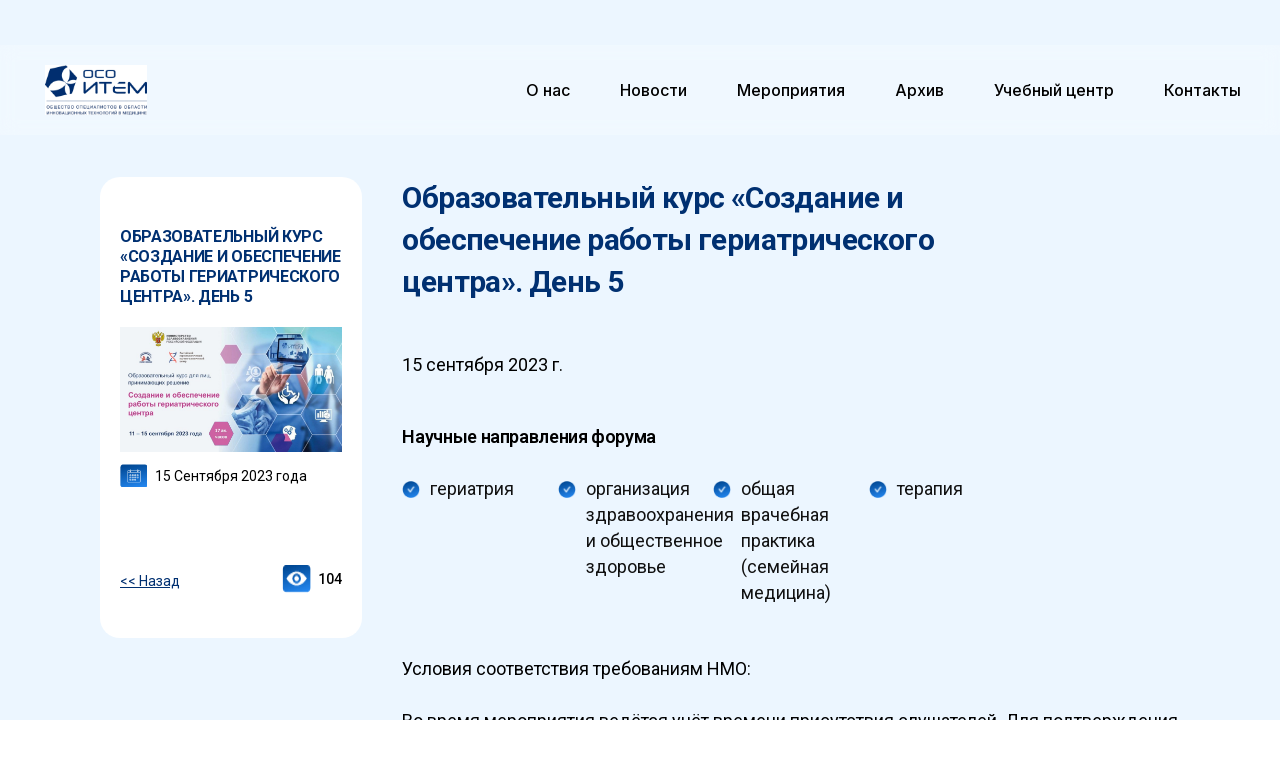

--- FILE ---
content_type: text/html; charset=UTF-8
request_url: https://osoitem.ru/obrazovatelnyj-kurs-sozdanie-i-obespechenie-raboty-geriatricheskogo-czentra-den-5-2/
body_size: 23232
content:
<!DOCTYPE html>
<html lang="ru-RU">
<head>
	<meta charset="UTF-8">
	<meta name="viewport" content="width=device-width, initial-scale=1.0, viewport-fit=cover" />		<meta name='robots' content='index, follow, max-image-preview:large, max-snippet:-1, max-video-preview:-1' />

	<!-- This site is optimized with the Yoast SEO plugin v20.5 - https://yoast.com/wordpress/plugins/seo/ -->
	<title>Образовательный курс «Создание и обеспечение работы гериатрического центра». День 5 - АНО «ОСО ИТЕМ»</title>
	<link rel="canonical" href="https://osoitem.ru/obrazovatelnyj-kurs-sozdanie-i-obespechenie-raboty-geriatricheskogo-czentra-den-5-2/" />
	<meta property="og:locale" content="ru_RU" />
	<meta property="og:type" content="article" />
	<meta property="og:title" content="Образовательный курс «Создание и обеспечение работы гериатрического центра». День 5 - АНО «ОСО ИТЕМ»" />
	<meta property="og:url" content="https://osoitem.ru/obrazovatelnyj-kurs-sozdanie-i-obespechenie-raboty-geriatricheskogo-czentra-den-5-2/" />
	<meta property="og:site_name" content="АНО «ОСО ИТЕМ»" />
	<meta property="article:published_time" content="2023-07-19T14:53:53+00:00" />
	<meta property="article:modified_time" content="2023-08-02T10:36:09+00:00" />
	<meta property="og:image" content="https://osoitem.ru/wp-content/uploads/2023/07/kurs_2023_sm.jpg" />
	<meta property="og:image:width" content="850" />
	<meta property="og:image:height" content="478" />
	<meta property="og:image:type" content="image/jpeg" />
	<meta name="author" content="admin" />
	<meta name="twitter:card" content="summary_large_image" />
	<meta name="twitter:label1" content="Написано автором" />
	<meta name="twitter:data1" content="admin" />
	<script type="application/ld+json" class="yoast-schema-graph">{"@context":"https://schema.org","@graph":[{"@type":"WebPage","@id":"https://osoitem.ru/obrazovatelnyj-kurs-sozdanie-i-obespechenie-raboty-geriatricheskogo-czentra-den-5-2/","url":"https://osoitem.ru/obrazovatelnyj-kurs-sozdanie-i-obespechenie-raboty-geriatricheskogo-czentra-den-5-2/","name":"Образовательный курс «Создание и обеспечение работы гериатрического центра». День 5 - АНО «ОСО ИТЕМ»","isPartOf":{"@id":"https://osoitem.ru/#website"},"primaryImageOfPage":{"@id":"https://osoitem.ru/obrazovatelnyj-kurs-sozdanie-i-obespechenie-raboty-geriatricheskogo-czentra-den-5-2/#primaryimage"},"image":{"@id":"https://osoitem.ru/obrazovatelnyj-kurs-sozdanie-i-obespechenie-raboty-geriatricheskogo-czentra-den-5-2/#primaryimage"},"thumbnailUrl":"https://osoitem.ru/wp-content/uploads/2023/07/kurs_2023_sm.jpg","datePublished":"2023-07-19T14:53:53+00:00","dateModified":"2023-08-02T10:36:09+00:00","author":{"@id":"https://osoitem.ru/#/schema/person/c816d5a9290a282098c0e34b5fd798cc"},"breadcrumb":{"@id":"https://osoitem.ru/obrazovatelnyj-kurs-sozdanie-i-obespechenie-raboty-geriatricheskogo-czentra-den-5-2/#breadcrumb"},"inLanguage":"ru-RU","potentialAction":[{"@type":"ReadAction","target":["https://osoitem.ru/obrazovatelnyj-kurs-sozdanie-i-obespechenie-raboty-geriatricheskogo-czentra-den-5-2/"]}]},{"@type":"ImageObject","inLanguage":"ru-RU","@id":"https://osoitem.ru/obrazovatelnyj-kurs-sozdanie-i-obespechenie-raboty-geriatricheskogo-czentra-den-5-2/#primaryimage","url":"https://osoitem.ru/wp-content/uploads/2023/07/kurs_2023_sm.jpg","contentUrl":"https://osoitem.ru/wp-content/uploads/2023/07/kurs_2023_sm.jpg","width":850,"height":478},{"@type":"BreadcrumbList","@id":"https://osoitem.ru/obrazovatelnyj-kurs-sozdanie-i-obespechenie-raboty-geriatricheskogo-czentra-den-5-2/#breadcrumb","itemListElement":[{"@type":"ListItem","position":1,"name":"Главная страница","item":"https://osoitem.ru/"},{"@type":"ListItem","position":2,"name":"Образовательный курс «Создание и обеспечение работы гериатрического центра». День 5"}]},{"@type":"WebSite","@id":"https://osoitem.ru/#website","url":"https://osoitem.ru/","name":"АНО «ОСО ИТЕМ»","description":"","potentialAction":[{"@type":"SearchAction","target":{"@type":"EntryPoint","urlTemplate":"https://osoitem.ru/?s={search_term_string}"},"query-input":"required name=search_term_string"}],"inLanguage":"ru-RU"},{"@type":"Person","@id":"https://osoitem.ru/#/schema/person/c816d5a9290a282098c0e34b5fd798cc","name":"admin","image":{"@type":"ImageObject","inLanguage":"ru-RU","@id":"https://osoitem.ru/#/schema/person/image/","url":"https://secure.gravatar.com/avatar/9129bd6891b5d260f6020d362d32f7d2d6a1920d4eada3e6fc4cb5ffc15d9325?s=96&d=mm&r=g","contentUrl":"https://secure.gravatar.com/avatar/9129bd6891b5d260f6020d362d32f7d2d6a1920d4eada3e6fc4cb5ffc15d9325?s=96&d=mm&r=g","caption":"admin"},"sameAs":["https://item.grparallel.ru"],"url":"https://osoitem.ru/author/admin/"}]}</script>
	<!-- / Yoast SEO plugin. -->


<link rel='dns-prefetch' href='//api-maps.yandex.ru' />
<link rel='preconnect' href='//api-maps.yandex.ru' />
<link rel="alternate" type="application/rss+xml" title="АНО «ОСО ИТЕМ» &raquo; Лента" href="https://osoitem.ru/feed/" />
<link rel="alternate" type="application/rss+xml" title="АНО «ОСО ИТЕМ» &raquo; Лента комментариев" href="https://osoitem.ru/comments/feed/" />
<link rel="alternate" type="application/rss+xml" title="АНО «ОСО ИТЕМ» &raquo; Лента комментариев к &laquo;Образовательный курс «Создание и обеспечение работы гериатрического центра». День 5&raquo;" href="https://osoitem.ru/obrazovatelnyj-kurs-sozdanie-i-obespechenie-raboty-geriatricheskogo-czentra-den-5-2/feed/" />
<link rel="alternate" title="oEmbed (JSON)" type="application/json+oembed" href="https://osoitem.ru/wp-json/oembed/1.0/embed?url=https%3A%2F%2Fosoitem.ru%2Fobrazovatelnyj-kurs-sozdanie-i-obespechenie-raboty-geriatricheskogo-czentra-den-5-2%2F" />
<link rel="alternate" title="oEmbed (XML)" type="text/xml+oembed" href="https://osoitem.ru/wp-json/oembed/1.0/embed?url=https%3A%2F%2Fosoitem.ru%2Fobrazovatelnyj-kurs-sozdanie-i-obespechenie-raboty-geriatricheskogo-czentra-den-5-2%2F&#038;format=xml" />
<style id='wp-img-auto-sizes-contain-inline-css'>
img:is([sizes=auto i],[sizes^="auto," i]){contain-intrinsic-size:3000px 1500px}
/*# sourceURL=wp-img-auto-sizes-contain-inline-css */
</style>
<style id='wp-emoji-styles-inline-css'>

	img.wp-smiley, img.emoji {
		display: inline !important;
		border: none !important;
		box-shadow: none !important;
		height: 1em !important;
		width: 1em !important;
		margin: 0 0.07em !important;
		vertical-align: -0.1em !important;
		background: none !important;
		padding: 0 !important;
	}
/*# sourceURL=wp-emoji-styles-inline-css */
</style>
<link rel='stylesheet' id='wp-block-library-css' href='https://osoitem.ru/wp-includes/css/dist/block-library/style.min.css?ver=6.9' media='all' />

<style id='classic-theme-styles-inline-css'>
/*! This file is auto-generated */
.wp-block-button__link{color:#fff;background-color:#32373c;border-radius:9999px;box-shadow:none;text-decoration:none;padding:calc(.667em + 2px) calc(1.333em + 2px);font-size:1.125em}.wp-block-file__button{background:#32373c;color:#fff;text-decoration:none}
/*# sourceURL=/wp-includes/css/classic-themes.min.css */
</style>
<link rel='stylesheet' id='dashicons-css' href='https://osoitem.ru/wp-includes/css/dashicons.min.css?ver=6.9' media='all' />
<link rel='stylesheet' id='post-views-counter-frontend-css' href='https://osoitem.ru/wp-content/plugins/post-views-counter/css/frontend.min.css?ver=1.3.12' media='all' />
<link rel='stylesheet' id='swiper-css' href='https://osoitem.ru/wp-content/plugins/elementor/assets/lib/swiper/v8/css/swiper.min.css?ver=8.4.5' media='all' />
<link rel='stylesheet' id='qi-addons-for-elementor-grid-style-css' href='https://osoitem.ru/wp-content/plugins/qi-addons-for-elementor/assets/css/grid.min.css?ver=6.9' media='all' />
<link rel='stylesheet' id='qi-addons-for-elementor-helper-parts-style-css' href='https://osoitem.ru/wp-content/plugins/qi-addons-for-elementor/assets/css/helper-parts.min.css?ver=6.9' media='all' />
<link rel='stylesheet' id='qi-addons-for-elementor-style-css' href='https://osoitem.ru/wp-content/plugins/qi-addons-for-elementor/assets/css/main.min.css?ver=6.9' media='all' />
<link rel='stylesheet' id='twentynineteen-style-css' href='https://osoitem.ru/wp-content/themes/twentynineteen/style.css?ver=2.5' media='all' />
<link rel='stylesheet' id='twentynineteen-print-style-css' href='https://osoitem.ru/wp-content/themes/twentynineteen/print.css?ver=2.5' media='print' />
<link rel='stylesheet' id='elementor-icons-css' href='https://osoitem.ru/wp-content/plugins/elementor/assets/lib/eicons/css/elementor-icons.min.css?ver=5.18.0' media='all' />
<link rel='stylesheet' id='elementor-frontend-css' href='https://osoitem.ru/wp-content/plugins/elementor/assets/css/frontend-lite.min.css?ver=3.11.5' media='all' />
<link rel='stylesheet' id='elementor-post-5-css' href='https://osoitem.ru/wp-content/uploads/elementor/css/post-5.css?ver=1685442777' media='all' />
<link rel='stylesheet' id='mihdan-elementor-yandex-maps-css' href='https://osoitem.ru/wp-content/plugins/mihdan-elementor-yandex-maps/frontend/css/mihdan-elementor-yandex-maps.css?ver=1.5.1' media='all' />
<link rel='stylesheet' id='elementor-pro-css' href='https://osoitem.ru/wp-content/plugins/elementor-pro/assets/css/frontend-lite.min.css?ver=3.7.5' media='all' />
<link rel='stylesheet' id='elementor-global-css' href='https://osoitem.ru/wp-content/uploads/elementor/css/global.css?ver=1685442777' media='all' />
<link rel='stylesheet' id='elementor-post-428-css' href='https://osoitem.ru/wp-content/uploads/elementor/css/post-428.css?ver=1685467156' media='all' />
<link rel='stylesheet' id='elementor-post-250-css' href='https://osoitem.ru/wp-content/uploads/elementor/css/post-250.css?ver=1724072215' media='all' />
<link rel='stylesheet' id='elementor-post-633-css' href='https://osoitem.ru/wp-content/uploads/elementor/css/post-633.css?ver=1690972705' media='all' />
<link rel='stylesheet' id='google-fonts-1-css' href='https://fonts.googleapis.com/css?family=Roboto%3A100%2C100italic%2C200%2C200italic%2C300%2C300italic%2C400%2C400italic%2C500%2C500italic%2C600%2C600italic%2C700%2C700italic%2C800%2C800italic%2C900%2C900italic%7CRoboto+Slab%3A100%2C100italic%2C200%2C200italic%2C300%2C300italic%2C400%2C400italic%2C500%2C500italic%2C600%2C600italic%2C700%2C700italic%2C800%2C800italic%2C900%2C900italic%7CInter%3A100%2C100italic%2C200%2C200italic%2C300%2C300italic%2C400%2C400italic%2C500%2C500italic%2C600%2C600italic%2C700%2C700italic%2C800%2C800italic%2C900%2C900italic%7CRaleway%3A100%2C100italic%2C200%2C200italic%2C300%2C300italic%2C400%2C400italic%2C500%2C500italic%2C600%2C600italic%2C700%2C700italic%2C800%2C800italic%2C900%2C900italic&#038;display=swap&#038;subset=cyrillic&#038;ver=6.9' media='all' />
<link rel='stylesheet' id='elementor-icons-shared-0-css' href='https://osoitem.ru/wp-content/plugins/elementor/assets/lib/font-awesome/css/fontawesome.min.css?ver=5.15.3' media='all' />
<link rel='stylesheet' id='elementor-icons-fa-solid-css' href='https://osoitem.ru/wp-content/plugins/elementor/assets/lib/font-awesome/css/solid.min.css?ver=5.15.3' media='all' />
<link rel="preconnect" href="https://fonts.gstatic.com/" crossorigin><script src="https://osoitem.ru/wp-includes/js/jquery/jquery.min.js?ver=3.7.1" id="jquery-core-js"></script>
<script src="https://osoitem.ru/wp-includes/js/jquery/jquery-migrate.min.js?ver=3.4.1" id="jquery-migrate-js"></script>
<link rel="https://api.w.org/" href="https://osoitem.ru/wp-json/" /><link rel="alternate" title="JSON" type="application/json" href="https://osoitem.ru/wp-json/wp/v2/posts/1834" /><link rel="EditURI" type="application/rsd+xml" title="RSD" href="https://osoitem.ru/xmlrpc.php?rsd" />
<meta name="generator" content="WordPress 6.9" />
<link rel='shortlink' href='https://osoitem.ru/?p=1834' />
<link rel="pingback" href="https://osoitem.ru/xmlrpc.php"><meta name="generator" content="Elementor 3.11.5; features: e_dom_optimization, e_optimized_assets_loading, e_optimized_css_loading, a11y_improvements, additional_custom_breakpoints; settings: css_print_method-external, google_font-enabled, font_display-swap">
<style>
/* HOME */	
html, body { overflow-x: hidden; }
.custom-blur { backdrop-filter: blur(8.5px); }
h2:before, h1:before { display: none !important; }
.news-slider-block .qodef-addons-blog-slider .qodef-blog-item { margin-top: 0; }
.news-slider-block .qodef-addons-blog-slider.qodef-item-layout--standard .qodef-e-media { margin-bottom: 26px !important; }
.news-slider-block .qodef-addons-blog-slider .qodef-blog-item.has-post-thumbnail .qodef-e-content { padding-top: 0 !important; }
.news-slider-block .qodef-addons-blog-slider .qodef-blog-item .qodef-e-info .qodef-e-info-item a { font-size: 15px !important; font-weight: 400 !important; pointer-events: none; }
.news-slider-block .entry .entry-title:before { display: none; }
.news-slider-block .qodef-qi-swiper-container~.swiper-button-next svg patch { color: white; }
.news-slider-block .qodef-addons-blog-slider .qodef-blog-item .qodef-e-inner { background: #FBFBFB; box-shadow: 0px 0px 10px rgba(0, 0, 0, 0.1); border-radius: 0px 0px 14px 14px; }
.news-slider-block .qodef-addons-blog-slider.qodef-item-layout--side-image .qodef-e-inner { display: block !important; }
.news-slider-block .qodef-addons-blog-slider.qodef-item-layout--side-image .qodef-e-media { width: 100% !important; }
.news-slider-block .qodef-addons-blog-slider .qodef-blog-item .qodef-e-info.qodef-info--top { padding-top: 26px; }
.block-proects ul li:before { content: ""; background-image: url(/wp-content/uploads/2023/04/Star-7.png); position: absolute; width: 12px; height: 12px; margin-top: 3px; margin-left: -19px; }
.block-proects ul li { line-height: 17px !important; }
.block-proects ul li::marker { color: white; }
.news-slider-block .qodef-addons-blog-slider .qodef-blog-item .qodef-e-info .qodef-e-info-item a:before { content: ""; background-image: url(/wp-content/uploads/2023/04/Group-5217.png); width: 22px; height: 27px; margin-right: 7px; margin-top: -5px; }
	@media screen and ( max-width: 1300px ) {
		#archive-block .qodef-e-title a { font-size: 16px; }
		#news-block .qodef-e-title a { font-size: 12px; }
	}
	@media screen and (max-width: 500px) {
		.contacts-block .elementor-widget-image-box .elementor-image-box-wrapper { display: flex; align-items: center; }
		.contacts-block .elementor-widget-image-box .elementor-image-box-content { margin-top: -15px; }
		.news-slider-block .qodef-addons-blog-slider .qodef-blog-item.has-post-thumbnail .qodef-e-content { padding-right: 10px; padding-left: 10px; }
	}
	
	/* NEWS ACHIVE */
.news-archive-block .qodef-blog-item { margin-top: 0; }
.news-archive-block .qodef-e-media { margin-bottom: 26px !important; }
.news-archive-block .qodef-blog-item.has-post-thumbnail .qodef-e-content { padding-top: 0 !important; }
.news-archive-block .qodef-blog-item .qodef-e-info .qodef-e-info-item a { font-size: 15px !important; font-weight: 400 !important; pointer-events: none; }
.news-archive-block .entry .entry-title:before { display: none; }
.news-archive-block .qodef-blog-item { background: #FBFBFB; box-shadow: 0px 0px 10px rgba(0, 0, 0, 0.1); border-radius: 14px 14px 14px 14px; }
.news-archive-block .qodef-item-layout--side-image .qodef-e-inner { display: block !important; }
.news-archive-block .qodef-item-layout--side-image .qodef-e-media { width: 100% !important; }
.news-archive-block .qodef-blog-item .qodef-e-info.qodef-info--top { padding-top: 0; }
.news-archive-block .qodef-blog-item .qodef-e-info .qodef-e-info-item a:before { content: ""; background-image: url(/wp-content/uploads/2023/04/Group-5217.png); width: 22px; height: 27px; margin-right: 7px; margin-top: -5px; }
	@media screen and ( max-width: 1300px ) {
		.news-archive-block .qodef-e-title a { font-size: 12px; }
	}
	@media screen and (max-width: 500px) {
		.news-archive-block .qodef-blog-item.has-post-thumbnail .qodef-e-content { padding-right: 10px; padding-left: 10px; }
	}
	input.poisk_lektor, input.poisk_title { width: 100%; border-radius: 8px; padding: 20px 25px; border: none; box-shadow: inset 2px 0px 2px rgb(0 0 0 / 15%); background-image: url(/wp-content/uploads/2023/04/group-5252.png); background-repeat: no-repeat; background-size: contain; background-position: right; font-family: 'Raleway'; font-size: 16px; font-weight: 300; margin-bottom: 20px; color: #000; }
	input#datepicker-mer, input#datepicker { width: 100%; border-radius: 8px; padding: 20px 25px; border: none; box-shadow: inset 2px 0px 2px rgb(0 0 0 / 15%); background-image: url(/wp-content/uploads/2023/04/group-5279.png); background-repeat: no-repeat; background-size: contain; background-position: right; font-family: 'Raleway'; font-size: 16px; font-weight: 300; margin-bottom: 20px; color: #000; }
	select.vyborcategory { width: 100%; border-radius: 8px; padding: 20px 25px; border: none; box-shadow: inset 2px 0px 2px rgb(0 0 0 / 15%); background-image: url(/wp-content/uploads/2023/04/group-5988.png); background-repeat: no-repeat; background-size: contain; background-position: right; font-family: 'Raleway'; font-size: 16px; font-weight: 300; margin-bottom: 20px; color: #000; }
	select.vyborcategory:active, select.vyborcategory:focus { outline: none; }
	select.vyborcategory { -webkit-appearance: none; -moz-appearance: none; }
	select.vyborcategory::-ms-expand { display: none; }
	input::placeholder { color: #000; }
	.ui-datepicker-month, .ui-datepicker-year { font-size: 16px; font-weight: 300; font-family: roboto; }
	#ui-datepicker-div { background: #F0F0F0; box-shadow: inset 2px 0px 2px rgb(0 0 0 / 15%); border: 0; border-radius: 0 0 8px 8px; }
	body table.ui-datepicker-calendar thead tr th span { font-size: 16px; font-weight: 300; font-family: roboto; color: rgba(0, 0, 0, 0.8); opacity: 21%; }
	body .ui-state-default, body .ui-widget-content .ui-state-default, body .ui-widget-header .ui-state-default { background: none; font-weight: 300; font-size: 14px; font-family: 'Roboto'; color: #555555; padding: 8px 5px; line-height: 14px; text-align: center; border: 1.5px solid #0855a700; }
	body .ui-state-default:hover, body .ui-widget-content .ui-state-default:hover, body .ui-widget-header .ui-state-default:hover { border: 1.5px solid #0855a7; }
	body .ui-state-highlight, body .ui-widget-content .ui-state-highlight, body .ui-widget-header .ui-state-highlight { background: #0855A7; color: #fff; border: 1.5px solid #0855a700; border-radius: 2px; }
	body .ui-datepicker td { padding: 0; }
	body .ui-widget-header { border: none; background: none; }
	body .ui-datepicker .ui-datepicker-prev { background-image: url(/wp-content/uploads/2023/04/vector.png); background-repeat: no-repeat; background-size: 8px; background-position: center; }
	body .ui-datepicker .ui-datepicker-prev span, body .ui-datepicker .ui-datepicker-next span { display: none; }
	body .ui-datepicker .ui-datepicker-next { background-image: url(/wp-content/uploads/2023/04/vector-1.png); background-repeat: no-repeat; background-size: 8px; background-position: center; }
	body .ui-datepicker th { padding: 0; }
	body .ui-datepicker .ui-datepicker-header { height: 50px; padding: 0; }
	@media screen and (max-width: 1300px) {
		input.poisk_lektor, input.poisk_title, select.vyborcategory, input#datepicker, input#datepicker-mer { padding: 10px 15px; font-size: 14px; }
		body .ui-datepicker .ui-datepicker-title { margin: 0; }
		body .ui-datepicker .ui-datepicker-prev, body .ui-datepicker .ui-datepicker-next { width: 15px; }
		body .ui-state-default, body .ui-widget-content .ui-state-default, body .ui-widget-header .ui-state-default { font-size: 12px; padding: 2px; }
		body table.ui-datepicker-calendar thead tr th span { font-size: 14px; }
	}
	@media screen and (min-width: 1024px) and (max-width: 1100px) {
		input.poisk_lektor, input.poisk_title, select.vyborcategory, input#datepicker, input#datepicker-mer { font-size: 12px; }
		body .ui-state-default, body .ui-widget-content .ui-state-default, body .ui-widget-header .ui-state-default { font-size: 10px; }
		body table.ui-datepicker-calendar thead tr th span { font-size: 12px; }
		body .ui-datepicker .ui-datepicker-header { height: 30px; }
		body .ui-datepicker .ui-datepicker-prev, body .ui-datepicker .ui-datepicker-next { width: 5px; }
	}
	@media screen and (max-width: 1023px) {
		input.poisk_lektor, input.poisk_title, select.vyborcategory, input#datepicker, input#datepicker-mer { max-width: 300px; }
		#filter { display: flex; flex-wrap: wrap; justify-content: center; }
		input.poisk_lektor, input.poisk_title, select.vyborcategory, input#datepicker { margin: 5px; }
	}
	
/* news sinle post */
.repeater_programma .block-programma { width: 100%; display: flex; align-items: top; padding-top: 20px; }
.repeater_programma .block-programma .block-vremya { width: 220px; padding-right: 50px; font-family: Roboto; font-weight: 600; font-size: 18px; color: #003071; }
.repeater_programma .block-programma .block-tekst { font-family: Roboto; font-weight: 400; font-size: 18px; color: #000; width: 100%; }
.repeater_fio_i_opisanie .block-fio_i_opisanie { width: 100%; display: flex; align-items: top; padding-top: 20px; }
.repeater_fio_i_opisanie .block-fio_i_opisanie .block-fio { width: 500px; padding-right: 20px; font-family: Roboto; font-weight: 600; font-size: 18px; color: #000; }
.repeater_fio_i_opisanie .block-fio_i_opisanie .block-opisanie { font-family: Roboto; font-weight: 400; font-size: 18px; color: #000; width: 100%; }
.entry .entry-title:before { display: none; }
.single-meropri-in-news h3.entry-title { font-size: 18px; font-weight: 700; line-height: 24px; font-family: 'Roboto'; color: #003071; padding-bottom: 20px; }
.single-meropri-in-news { padding-top: 20px; }
.single-meropri-in-news .qodef-e-info-date a { font-size: 14px; font-family: roboto; font-weight: 400; color: #000; display: flex; }
.single-meropri-in-news .qodef-e-info-date a:before { content: ""; background-image: url(/wp-content/uploads/2023/04/group-5280.png); height: 23px; width: 27px; margin-right: 8px; }
.single-meropri-in-news .the-excerrpt-merop { font-size: 14px; font-weight: 400; line-height: 20px; font-family: roboto; }
.single-meropri-in-news .izob-znachki img { padding-top: 10px; width: 100%; }
.single-meropri-in-news .read-more-merop-in-news { font-family: "Roboto"; font-size: 16px; font-weight: 300; fill: #FFFFFF; color: #FFFFFF; background-color: transparent; background-image: linear-gradient(180deg, #004894 0%, #2991FF 100%); border-radius: 8px 8px 8px 8px; padding: 15px; display: block; margin-top: 20px; text-align: center; width: 100%; }
.nigniy-block-sleva { margin-top: 35px; display: flex; align-items: center; justify-content: space-between; }
.nigniy-block-sleva .href-nazad a { font-family: 'Roboto'; font-size: 16px; font-weight: 400; color: #003071; text-decoration-line: underline; text-underline-offset: 3px; }
.nigniy-block-sleva .count-views-block { display: flex; }
.nigniy-block-sleva .count-views-block .post-views { margin: 0; margin-left: 7px; }
.nigniy-block-sleva .count-views-block .post-views span { font-family: 'Roboto'; font-size: 14px; font-weight: 500; color: #000; }
.single-meropri-in-news .qodef-e-info-date a { pointer-events: none; }
@media screen and (max-width: 1300px) {
	.single-meropri-in-news h3.entry-title { font-size: 16px; line-height: 20px; }
	.single-meropri-in-news .read-more-merop-in-news { font-size: 12px; padding: 15px 5px; }
	.nigniy-block-sleva { margin-top: 25px; }
	.nigniy-block-sleva .href-nazad a { font-size: 14px; }
}
@media screen and (min-width: 1024px) and (max-width: 1100px) {
	.single-meropri-in-news h3.entry-title { font-size: 14px; }
	.single-meropri-in-news .read-more-merop-in-news { font-size: 10px; padding: 10px 1px; }
	.nigniy-block-sleva { margin-top: 20px; }
}
@media screen and (max-width: 550px) {
	.repeater_programma .block-programma .block-vremya { padding-right: 10px; font-size: 14px; width: 150px; }
	.repeater_programma .block-programma .block-tekst { font-size: 14px; }
	.repeater_fio_i_opisanie .block-fio_i_opisanie .block-fio { width: 200px; font-size: 14px; padding-right: 10px; }
	.repeater_fio_i_opisanie .block-fio_i_opisanie .block-opisanie { font-size: 14px; }
}
	
/* archive meroopriyatiya */
	.meropriyat-block .qodef-e-media-image a img { width: 100%; min-height: 50px; }
	.meropriyat-block .qodef-e-info.qodef-info--top { margin-bottom: 0 !important; height: 60px; padding-left: 30px; }
	.ui-datepicker-calendar .selected a { background: #0855a700; color: #000; border-top: 1.5px solid #0855A7; border-bottom: 1.5px solid #0855A7; border-right: none; border-left: none; border-radius: 0px; }
	.ui-datepicker-calendar .selected-start a { border-left: 1.5px solid #0855A7 !important; border-radius: 2px 0 0 2px !important; }
	.ui-datepicker-calendar .selected-end a { border-right: 1.5px solid #0855A7 !important; border-radius: 0 2px 2px 0 !important; }
	
/* single meropriyatie and archive */
	.tekst-spiker { font-family: 'Roboto'; font-style: normal; font-weight: 600; font-size: 14px; color: #000; padding-top: 15px }
	.organizatory-foruma { display: flex; align-items: flex-start; margin-top: 15px; }
	.organizatory-foruma img { margin-right: 10px;max-width: 18px; max-height: 18px; margin-top: 5px; }
	.organizatory-foruma .organizatory-text { font-family: 'Roboto'; font-style: normal; font-weight: 400; font-size: 18px; line-height: 26px; }
	.nauchnye-napravleniya { display: flex; align-items: flex-start; margin-top: 15px; width: 100%; flex-wrap: wrap; }
	.nauchnye-napravleniya .nauchnye-napravleniya-item { display: flex; align-items: flex-start; margin-top: 15px;width: 20%; }
	.nauchnye-napravleniya .nauchnye-napravleniya-item img { margin-right:10px;max-width:18px; max-height: 18px; margin-top: 5px; }
	.nauchnye-napravleniya .nauchnye-napravleniya-text { font-family: 'Roboto'; font-style: normal; font-weight: 400; font-size: 18px; line-height: 26px; }
	@media screen and (max-width: 800px) {
		.nauchnye-napravleniya .nauchnye-napravleniya-item { width: 50%; }
	}
	@media screen and (max-width: 550px) {
		.nauchnye-napravleniya .nauchnye-napravleniya-text { font-size: 14px; }
	}
	
	
	
	/* footer v2 */
	.gradient-soc .elementor-grid-item a { background-image: linear-gradient(180deg, #004894 0%, #2991FF 100%) !important; }
	#footer-otpravit { background: linear-gradient(165.43deg, #004894 -252.85%, #004894 -21.94%, #2991FF 110.12%) !important; }
	#footer-form .elementor-form-fields-wrapper { width: 100%; display: flex; }
	#footer-form .pervaya-polovina { width: 50%; }
	#footer-form .vtoraya-polovina { width: 50%; padding-left: 20px; }
	#footer-form input { padding: 12px 17px !important ; }
	#footer-form textarea { min-height: 177px; }
	#footer-form .checkbox-soglasie { margin-top: -10px; margin-bottom: 0; }
	#footer-form .checkbox-soglasie label, #footer-form .checkbox-yrlico label { font-family: 'Raleway'; font-style: normal; font-weight: 400; font-size: 14px; color: #888888; }
	#footer-form .checkbox-yrlico { margin-top: -15px; }
	#footer-form input[type="checkbox"] { background: #FFFFFF; border: 1px solid #002E6F; border-radius: 2px; }
	@media screen and (max-width: 550px) {
		#footer-form .pervaya-polovina { width: 100%; }
		#footer-form .checkbox-soglasie label, #footer-form .checkbox-yrlico label { font-size: 12px; position: absolute; margin-left: 5px; margin-top: 6px; }
		#footer-form input[type="checkbox"] { transform:scale(0.7); }
	}
	#footer2-contacts .elementor-icon-list-item { align-items: flex-start; }
	
	/* home v2 */
	@media screen and (min-width: 550px) {
		#home-block-iconses .elementor-image-box-content p.elementor-image-box-description { text-align: left; }
	}
	
	/* Отывы партнеров */
	body .otzyvy-partnerov .testimonial-inner h3.wpmtst-testimonial-heading { font-family: 'Roboto'; font-style: normal; font-weight: 600; font-size: 16px; line-height: 23px; color: #000000; }
	body .otzyvy-partnerov .wpmtst-testimonial-content.testimonial-content p { font-family: 'Roboto'; font-style: normal; font-weight: 400; font-size: 16px; line-height: 23px; color: rgba(0, 0, 0, 0.8); padding-top: 20px !important; margin: 0; }
	body .otzyvy-partnerov .wpmtst-testimonial-field.testimonial-field.testimonial-name { font-family: 'Roboto'; font-style: normal; font-weight: 600; font-size: 16px; color: #3482FF
; text-align: right; padding-top: 50px; }
	body .otzyvy-partnerov .strong-view.controls-type-sides .wpmslider-prev { background-image: url(/wp-content/uploads/2023/04/Group-5114.svg); left: -60px; background-size: contain; width: 40px; height: 40px; background-repeat: no-repeat; }
	body .otzyvy-partnerov .strong-view.controls-type-sides .wpmslider-prev:before, body .otzyvy-partnerov .strong-view.controls-type-sides .wpmslider-next:before { display: none !important; }
	body .otzyvy-partnerov .strong-view.controls-type-sides .wpmslider-next { background-image: url(/wp-content/uploads/2023/04/Group-5171.svg); right: -60px; background-size: contain; width: 40px; height: 40px; background-repeat: no-repeat; }
	@media screen and (max-width: 1300px) {
		body .otzyvy-partnerov .strong-view.controls-type-sides .wpmslider-prev { left: 0; }
		body .otzyvy-partnerov .strong-view.controls-type-sides .wpmslider-next { right: 0; }
	}
	@media screen and (max-width: 550px) {
		body .otzyvy-partnerov .testimonial-inner h3.wpmtst-testimonial-heading, body .otzyvy-partnerov .wpmtst-testimonial-content.testimonial-content p { font-size: 12px; }
		body .forma-otzyva-partnera .otzyv-pervaya-polovina, body .forma-otzyva-partnera .otzyv-vtoraya-polovina { width: 100% !important; }
		body .forma-otzyva-partnera .big-form-otzyv { display: block !important; }
		body .forma-otzyva-partnera .otzyv-pervaya-polovina { padding-right: 0 !important; }
	body .forma-otzyva-partnera .otzyv-vtoraya-polovina { padding-left: 0 !important; }
	}
	body .forma-otzyva-partnera .strong-form-inner { padding: 0; }
	body .forma-otzyva-partnera .required-notice { display: none; }
	body .forma-otzyva-partnera input[type="text"], body .forma-otzyva-partnera textarea, .forma-otzyva-partnera select { border: 1px solid #C5C5C5; border-radius: 2px; font-family: 'Inter'; font-style: normal; font-weight: 400; font-size: 16px; line-height: 19px; padding: 11px 17px; }
	body .forma-otzyva-partnera .big-form-otzyv { display: flex; width: 100%; }
	body .forma-otzyva-partnera .otzyv-pervaya-polovina, body .forma-otzyva-partnera .otzyv-vtoraya-polovina { width: 50%; }
	body .forma-otzyva-partnera .otzyv-pervaya-polovina { padding-right: 10px; }
	body .forma-otzyva-partnera .otzyv-vtoraya-polovina { padding-left: 10px; }
	body .forma-otzyva-partnera .form-field { margin: 0; }
	body .forma-otzyva-partnera .field-client_name { padding-top: 15px; }
	body .forma-otzyva-partnera textarea { height: 100px; }
	body .forma-otzyva-partnera input[type="checkbox"] { margin-left: 3px; background: #FFFFFF; border: 1px solid #002E6F; border-radius: 2px; }
	body .forma-otzyva-partnera .field-soglasie label, body .forma-otzyva-partnera .field-_yr_lico label { font-family: 'Raleway'; font-style: normal; font-weight: 400; font-size: 14px; color: #888888; }
	body .forma-otzyva-partnera .field-soglasie { padding-top: 15px; }
	body .forma-otzyva-partnera .field-_yr_lico { margin-top: -10px; }
	body .forma-otzyva-partnera .wpmtst-submit { padding-top: 20px; }
	body .forma-otzyva-partnera .wpmtst-submit input[type="submit"] { background: linear-gradient(165.43deg, #004894 -252.85%, #004894 -21.94%, #2991FF 110.12%); padding: 12px 43px 12px 25px; font-family: 'Raleway'; font-style: normal; font-weight: 600; font-size: 13px; color: #fff; text-transform: uppercase; border-radius: 1px; }
	body .forma-otzyva-partnera .field-soglasie .required.symbol { display: none; }
	body .forma-otzyva-partnera .wpmtst-submit label:after { content: ""; background-image: url(/wp-content/uploads/2023/04/x31_0_34_.png); background-size: contain; position: absolute; height: 14px; width: 8px; margin-left: -35px; margin-top: 12px; }
	
	/* Отзывы курсов */
	body .kurs-otzyvy-shablon .strong-content.strong-grid .wpmtst-testimonial-inner { border-radius: 1px; background: #fff; border: 1px solid #3DAAE0; padding: 40px; transition: .5s; }
	body .kurs-otzyvy-shablon .wpmtst-testimonial { width: 46.4%; margin: 20px; }
	body .kurs-otzyvy-shablon .wpmtst-testimonial.testimonial { border-bottom: 5px solid #3daae000; transition: .5s; }
	body .kurs-otzyvy-shablon .wpmtst-testimonial.testimonial:hover { border-bottom: 5px solid #3DAAE0; }
	body .kurs-otzyvy-shablon .wpmtst-testimonial.testimonial:hover .wpmtst-testimonial-inner { border: 1px solid #3daae000; }
	body .kurs-otzyvy-shablon .readmore-excerpt div, body .kurs-otzyvy-shablon .readmore-content p { font-family: 'Inter'; font-style: normal; font-weight: 300; font-size: 16px; color: #000; line-height: 24px; margin: 0; padding-bottom: 15px; display: block !important; }
	body .kurs-otzyvy-shablon .header-kurs-otzyv { display: flex; justify-content: space-between; align-items: center; margin: 0 !important; padding-bottom: 25px; }
	body .kurs-otzyvy-shablon .header-kurs-otzyv .testimonial-name { font-family: 'Raleway'; font-style: normal; font-weight: 600; font-size: 20px; color: #002E6F; }
	body .kurs-otzyvy-shablon .header-kurs-otzyv .testimonial-name .date-otzyv { font-family: 'Inter'; font-style: normal; font-weight: 300; font-size: 16px; color: #000000; }
	html body .kurs-otzyvy-shablon .ellipsis { display: none !important; }
	body .kurs-otzyvy-shablon .readmore-toggle span.readmore-text { color: #797979; font-family: 'Raleway'; font-style: normal; font-weight: 400; font-size: 14px; align-items: center; display: flex; }
	body .kurs-otzyvy-shablon .readmore-toggle span.readmore-text:after { content: ""; display: block; width: 11px; height: 11px; background-image: url(/wp-content/uploads/2023/04/group-5911.png); background-size: contain; background-repeat: no-repeat; margin-left: 6px; }
	body .kurs-otzyvy-shablon .strong-content { justify-content: space-between; }
	body .kurs-otzyvy-shablon .strong-content.strong-grid.columns-2 .wpmtst-testimonial { width: 49%; }
	@media screen and (max-width: 768px) {
		body .kurs-otzyvy-shablon .strong-content.strong-grid.columns-2 .wpmtst-testimonial { width: 100%; }
	}
	
	/* Форма на странице программы */
	#programm-otpravit { background: linear-gradient(165.43deg, #004894 -252.85%, #004894 -21.94%, #2991FF 110.12%) !important; }
	#programm-form .elementor-form-fields-wrapper { width: 100%; display: flex; }
	#programm-form .pervaya-polovina { width: 50%; }
	#programm-form .vtoraya-polovina { width: 50%; padding-left: 20px; }
	#programm-form input { padding: 12px 17px !important ; }
	#programm-form textarea { min-height: 177px; }
	#programm-form .checkbox-soglasie { margin-top: -10px; margin-bottom: 0; }
	#programm-form .checkbox-soglasie label, #programm-form .checkbox-yrlico label { font-family: 'Raleway'; font-style: normal; font-weight: 400; font-size: 14px; color: #888888; }
	#programm-form .checkbox-yrlico { margin-top: -15px; }
	#programm-form input[type="checkbox"] { background: #FFFFFF; border: 1px solid #002E6F; border-radius: 2px; }
	@media screen and (max-width: 550px) {
		#programm-form .pervaya-polovina { width: 100%; }
		#programm-form .checkbox-soglasie label, #programm-form .checkbox-yrlico label { font-size: 12px; position: absolute; margin-left: 5px; margin-top: 6px; }
		#programm-form input[type="checkbox"] { transform:scale(0.7); }
	}
</style>
<style type="text/css" id="filter-everything-inline-css">.wpc-orderby-select{width:100%}.wpc-filters-open-button-container{display:none}.wpc-debug-message{padding:16px;font-size:14px;border:1px dashed #ccc;margin-bottom:20px}.wpc-debug-title{visibility:hidden}.wpc-button-inner,.wpc-chip-content{display:flex;align-items:center}.wpc-icon-html-wrapper{position:relative;margin-right:10px;top:2px}.wpc-icon-html-wrapper span{display:block;height:1px;width:18px;border-radius:3px;background:#2c2d33;margin-bottom:4px;position:relative}span.wpc-icon-line-1:after,span.wpc-icon-line-2:after,span.wpc-icon-line-3:after{content:"";display:block;width:3px;height:3px;border:1px solid #2c2d33;background-color:#fff;position:absolute;top:-2px;box-sizing:content-box}span.wpc-icon-line-3:after{border-radius:50%;left:2px}span.wpc-icon-line-1:after{border-radius:50%;left:5px}span.wpc-icon-line-2:after{border-radius:50%;left:12px}body .wpc-filters-open-button-container a.wpc-filters-open-widget,body .wpc-filters-open-button-container a.wpc-open-close-filters-button{display:inline-block;text-align:left;border:1px solid #2c2d33;border-radius:2px;line-height:1.5;padding:7px 12px;background-color:transparent;color:#2c2d33;box-sizing:border-box;text-decoration:none!important;font-weight:400;transition:none;position:relative}@media screen and (max-width:768px){.wpc_show_bottom_widget .wpc-filters-open-button-container,.wpc_show_open_close_button .wpc-filters-open-button-container{display:block}.wpc_show_bottom_widget .wpc-filters-open-button-container{margin-top:1em;margin-bottom:1em}}</style>
<meta name="generator" content="Powered by Slider Revolution 6.6.12 - responsive, Mobile-Friendly Slider Plugin for WordPress with comfortable drag and drop interface." />
<link rel="icon" href="https://osoitem.ru/wp-content/uploads/2023/03/cropped-group-5519-32x32.png" sizes="32x32" />
<link rel="icon" href="https://osoitem.ru/wp-content/uploads/2023/03/cropped-group-5519-192x192.png" sizes="192x192" />
<link rel="apple-touch-icon" href="https://osoitem.ru/wp-content/uploads/2023/03/cropped-group-5519-180x180.png" />
<meta name="msapplication-TileImage" content="https://osoitem.ru/wp-content/uploads/2023/03/cropped-group-5519-270x270.png" />
<script>function setREVStartSize(e){
			//window.requestAnimationFrame(function() {
				window.RSIW = window.RSIW===undefined ? window.innerWidth : window.RSIW;
				window.RSIH = window.RSIH===undefined ? window.innerHeight : window.RSIH;
				try {
					var pw = document.getElementById(e.c).parentNode.offsetWidth,
						newh;
					pw = pw===0 || isNaN(pw) || (e.l=="fullwidth" || e.layout=="fullwidth") ? window.RSIW : pw;
					e.tabw = e.tabw===undefined ? 0 : parseInt(e.tabw);
					e.thumbw = e.thumbw===undefined ? 0 : parseInt(e.thumbw);
					e.tabh = e.tabh===undefined ? 0 : parseInt(e.tabh);
					e.thumbh = e.thumbh===undefined ? 0 : parseInt(e.thumbh);
					e.tabhide = e.tabhide===undefined ? 0 : parseInt(e.tabhide);
					e.thumbhide = e.thumbhide===undefined ? 0 : parseInt(e.thumbhide);
					e.mh = e.mh===undefined || e.mh=="" || e.mh==="auto" ? 0 : parseInt(e.mh,0);
					if(e.layout==="fullscreen" || e.l==="fullscreen")
						newh = Math.max(e.mh,window.RSIH);
					else{
						e.gw = Array.isArray(e.gw) ? e.gw : [e.gw];
						for (var i in e.rl) if (e.gw[i]===undefined || e.gw[i]===0) e.gw[i] = e.gw[i-1];
						e.gh = e.el===undefined || e.el==="" || (Array.isArray(e.el) && e.el.length==0)? e.gh : e.el;
						e.gh = Array.isArray(e.gh) ? e.gh : [e.gh];
						for (var i in e.rl) if (e.gh[i]===undefined || e.gh[i]===0) e.gh[i] = e.gh[i-1];
											
						var nl = new Array(e.rl.length),
							ix = 0,
							sl;
						e.tabw = e.tabhide>=pw ? 0 : e.tabw;
						e.thumbw = e.thumbhide>=pw ? 0 : e.thumbw;
						e.tabh = e.tabhide>=pw ? 0 : e.tabh;
						e.thumbh = e.thumbhide>=pw ? 0 : e.thumbh;
						for (var i in e.rl) nl[i] = e.rl[i]<window.RSIW ? 0 : e.rl[i];
						sl = nl[0];
						for (var i in nl) if (sl>nl[i] && nl[i]>0) { sl = nl[i]; ix=i;}
						var m = pw>(e.gw[ix]+e.tabw+e.thumbw) ? 1 : (pw-(e.tabw+e.thumbw)) / (e.gw[ix]);
						newh =  (e.gh[ix] * m) + (e.tabh + e.thumbh);
					}
					var el = document.getElementById(e.c);
					if (el!==null && el) el.style.height = newh+"px";
					el = document.getElementById(e.c+"_wrapper");
					if (el!==null && el) {
						el.style.height = newh+"px";
						el.style.display = "block";
					}
				} catch(e){
					console.log("Failure at Presize of Slider:" + e)
				}
			//});
		  };</script>
</head>
<body class="wp-singular post-template-default single single-post postid-1834 single-format-standard wp-embed-responsive wp-theme-twentynineteen qodef-qi--no-touch qi-addons-for-elementor-1.5.8 singular image-filters-enabled elementor-default elementor-template-full-width elementor-kit-5 elementor-page-633">

		<div data-elementor-type="header" data-elementor-id="428" class="elementor elementor-428 elementor-location-header">
								<section class="elementor-section elementor-top-section elementor-element elementor-element-60ade1a7 elementor-section-height-min-height elementor-section-content-middle custom-blur elementor-section-boxed elementor-section-height-default elementor-section-items-middle" data-id="60ade1a7" data-element_type="section" id="up" data-settings="{&quot;background_background&quot;:&quot;classic&quot;}">
							<div class="elementor-background-overlay"></div>
							<div class="elementor-container elementor-column-gap-default">
					<div class="elementor-column elementor-col-33 elementor-top-column elementor-element elementor-element-2562823" data-id="2562823" data-element_type="column">
			<div class="elementor-widget-wrap elementor-element-populated">
								<div class="elementor-element elementor-element-5e0b515f elementor-widget elementor-widget-image" data-id="5e0b515f" data-element_type="widget" data-widget_type="image.default">
				<div class="elementor-widget-container">
			<style>/*! elementor - v3.11.5 - 14-03-2023 */
.elementor-widget-image{text-align:center}.elementor-widget-image a{display:inline-block}.elementor-widget-image a img[src$=".svg"]{width:48px}.elementor-widget-image img{vertical-align:middle;display:inline-block}</style>													<a href="/">
							<img src="https://osoitem.ru/wp-content/uploads/elementor/thumbs/logo-q4c59d7q5b2dcvkvj5cecr6928ffiihgfsg2xjlomk.png" title="logo" alt="logo" loading="lazy" />								</a>
															</div>
				</div>
					</div>
		</div>
				<div class="elementor-column elementor-col-33 elementor-top-column elementor-element elementor-element-22a859c9" data-id="22a859c9" data-element_type="column">
			<div class="elementor-widget-wrap">
									</div>
		</div>
				<div class="elementor-column elementor-col-33 elementor-top-column elementor-element elementor-element-48738410" data-id="48738410" data-element_type="column">
			<div class="elementor-widget-wrap elementor-element-populated">
								<div class="elementor-element elementor-element-3ae6ed63 elementor-nav-menu__align-right elementor-nav-menu--stretch elementor-nav-menu__text-align-center elementor-nav-menu--dropdown-tablet elementor-nav-menu--toggle elementor-nav-menu--burger elementor-widget elementor-widget-nav-menu" data-id="3ae6ed63" data-element_type="widget" data-settings="{&quot;full_width&quot;:&quot;stretch&quot;,&quot;layout&quot;:&quot;horizontal&quot;,&quot;submenu_icon&quot;:{&quot;value&quot;:&quot;&lt;i class=\&quot;fas fa-caret-down\&quot;&gt;&lt;\/i&gt;&quot;,&quot;library&quot;:&quot;fa-solid&quot;},&quot;toggle&quot;:&quot;burger&quot;}" data-widget_type="nav-menu.default">
				<div class="elementor-widget-container">
			<link rel="stylesheet" href="https://osoitem.ru/wp-content/plugins/elementor-pro/assets/css/widget-nav-menu.min.css">			<nav migration_allowed="1" migrated="0" role="navigation" class="elementor-nav-menu--main elementor-nav-menu__container elementor-nav-menu--layout-horizontal e--pointer-none">
				<ul id="menu-1-3ae6ed63" class="elementor-nav-menu"><li class="menu-item menu-item-type-custom menu-item-object-custom menu-item-15"><a href="/o-nas/" class="elementor-item">О нас</a></li>
<li class="menu-item menu-item-type-custom menu-item-object-custom menu-item-16"><a href="/category/news/" class="elementor-item">Новости</a></li>
<li class="menu-item menu-item-type-custom menu-item-object-custom menu-item-17"><a href="/category/meropriyatiya/" class="elementor-item">Мероприятия</a></li>
<li class="menu-item menu-item-type-custom menu-item-object-custom menu-item-18"><a href="/category/archive/" class="elementor-item">Архив</a></li>
<li class="menu-item menu-item-type-custom menu-item-object-custom menu-item-19"><a href="/glavnaya-uchebnyj-czentr/" class="elementor-item">Учебный центр</a></li>
<li class="menu-item menu-item-type-custom menu-item-object-custom menu-item-20"><a href="/#contacts_blocks" class="elementor-item elementor-item-anchor">Контакты</a></li>
</ul>			</nav>
					<div class="elementor-menu-toggle" role="button" tabindex="0" aria-label="Menu Toggle" aria-expanded="false">
			<i aria-hidden="true" role="presentation" class="elementor-menu-toggle__icon--open eicon-menu-bar"></i><i aria-hidden="true" role="presentation" class="elementor-menu-toggle__icon--close eicon-close"></i>			<span class="elementor-screen-only">Menu</span>
		</div>
			<nav class="elementor-nav-menu--dropdown elementor-nav-menu__container" role="navigation" aria-hidden="true">
				<ul id="menu-2-3ae6ed63" class="elementor-nav-menu"><li class="menu-item menu-item-type-custom menu-item-object-custom menu-item-15"><a href="/o-nas/" class="elementor-item" tabindex="-1">О нас</a></li>
<li class="menu-item menu-item-type-custom menu-item-object-custom menu-item-16"><a href="/category/news/" class="elementor-item" tabindex="-1">Новости</a></li>
<li class="menu-item menu-item-type-custom menu-item-object-custom menu-item-17"><a href="/category/meropriyatiya/" class="elementor-item" tabindex="-1">Мероприятия</a></li>
<li class="menu-item menu-item-type-custom menu-item-object-custom menu-item-18"><a href="/category/archive/" class="elementor-item" tabindex="-1">Архив</a></li>
<li class="menu-item menu-item-type-custom menu-item-object-custom menu-item-19"><a href="/glavnaya-uchebnyj-czentr/" class="elementor-item" tabindex="-1">Учебный центр</a></li>
<li class="menu-item menu-item-type-custom menu-item-object-custom menu-item-20"><a href="/#contacts_blocks" class="elementor-item elementor-item-anchor" tabindex="-1">Контакты</a></li>
</ul>			</nav>
				</div>
				</div>
					</div>
		</div>
							</div>
		</section>
				<section class="elementor-section elementor-top-section elementor-element elementor-element-37d845fb elementor-section-height-min-height elementor-section-boxed elementor-section-height-default elementor-section-items-middle" data-id="37d845fb" data-element_type="section" data-settings="{&quot;background_background&quot;:&quot;classic&quot;}">
						<div class="elementor-container elementor-column-gap-default">
					<div class="elementor-column elementor-col-100 elementor-top-column elementor-element elementor-element-27912db6" data-id="27912db6" data-element_type="column">
			<div class="elementor-widget-wrap">
									</div>
		</div>
							</div>
		</section>
						</div>
				<div data-elementor-type="single-post" data-elementor-id="633" class="elementor elementor-633 elementor-location-single post-1834 post type-post status-publish format-standard has-post-thumbnail hentry category-archive entry">
								<section class="elementor-section elementor-top-section elementor-element elementor-element-2ba2e793 elementor-section-boxed elementor-section-height-default elementor-section-height-default" data-id="2ba2e793" data-element_type="section" data-settings="{&quot;background_background&quot;:&quot;classic&quot;}">
						<div class="elementor-container elementor-column-gap-no">
					<div class="elementor-column elementor-col-50 elementor-top-column elementor-element elementor-element-34a99f46" data-id="34a99f46" data-element_type="column" data-settings="{&quot;background_background&quot;:&quot;classic&quot;}">
			<div class="elementor-widget-wrap elementor-element-populated">
								<section class="elementor-section elementor-inner-section elementor-element elementor-element-7d5fffb elementor-section-boxed elementor-section-height-default elementor-section-height-default" data-id="7d5fffb" data-element_type="section" data-settings="{&quot;background_background&quot;:&quot;classic&quot;}">
						<div class="elementor-container elementor-column-gap-default">
					<div class="elementor-column elementor-col-100 elementor-inner-column elementor-element elementor-element-76535520" data-id="76535520" data-element_type="column">
			<div class="elementor-widget-wrap elementor-element-populated">
								<div class="elementor-element elementor-element-77cc5eb6 elementor-widget elementor-widget-text-editor" data-id="77cc5eb6" data-element_type="widget" data-widget_type="text-editor.default">
				<div class="elementor-widget-container">
			<style>/*! elementor - v3.11.5 - 14-03-2023 */
.elementor-widget-text-editor.elementor-drop-cap-view-stacked .elementor-drop-cap{background-color:#818a91;color:#fff}.elementor-widget-text-editor.elementor-drop-cap-view-framed .elementor-drop-cap{color:#818a91;border:3px solid;background-color:transparent}.elementor-widget-text-editor:not(.elementor-drop-cap-view-default) .elementor-drop-cap{margin-top:8px}.elementor-widget-text-editor:not(.elementor-drop-cap-view-default) .elementor-drop-cap-letter{width:1em;height:1em}.elementor-widget-text-editor .elementor-drop-cap{float:left;text-align:center;line-height:1;font-size:50px}.elementor-widget-text-editor .elementor-drop-cap-letter{display:inline-block}</style>										</div>
				</div>
				<div class="elementor-element elementor-element-7550b14c elementor-widget elementor-widget-shortcode" data-id="7550b14c" data-element_type="widget" data-widget_type="shortcode.default">
				<div class="elementor-widget-container">
					<div class="elementor-shortcode">						<article class="qodef-e qodef-blog-item qodef-grid-item qodef-item--full post-339 post type-post status-publish format-standard has-post-thumbnail hentry category-9 category-news entry single-meropri-in-news">
							<div class="qodef-e-inner">
								<div class="qodef-e-text">
										<h3 style="text-transform: uppercase;" itemprop="name" class="qodef-e-title entry-title"><a itemprop="url" class="qodef-e-title-link" href="https://osoitem.ru/obrazovatelnyj-kurs-sozdanie-i-obespechenie-raboty-geriatricheskogo-czentra-den-5-2/">Образовательный курс «Создание и обеспечение работы гериатрического центра». День 5</a></h3>
									</div>
								<div class="qodef-e-media"><div class="qodef-e-media-image">
									<a itemprop="url" href="https://osoitem.ru/obrazovatelnyj-kurs-sozdanie-i-obespechenie-raboty-geriatricheskogo-czentra-den-5-2/" style="pointer-events: none;"><img width="352" height="212" src="https://osoitem.ru/wp-content/uploads/2023/07/kurs_2023_sm.jpg" class="attachment-full size-full" alt="" decoding="async" loading="lazy" srcset="https://osoitem.ru/wp-content/uploads/2023/07/kurs_2023_sm.jpg 352w, https://osoitem.ru/wp-content/uploads/2023/07/kurs_2023_sm.jpg 300w" sizes="(max-width: 34.9rem) calc(100vw - 2rem), (max-width: 53rem) calc(8 * (100vw / 12)), (min-width: 53rem) calc(6 * (100vw / 12)), 100vw"></a>
								</div></div>
								<div class="qodef-e-content">
									<div class="qodef-e-info qodef-info--top"><div itemprop="dateCreated" class="qodef-e-info-item qodef-e-info-date entry-date published updated">
																					<a itemprop="url" href="">
												<span>15.09.2023</span>											</a>
																			</div></div>
									<div class="the-excerrpt-merop" style="padding-top: 30px;"></div>
								</div>
								<div class="tekst-spiker"></div>
							</div>
						</article>
<div class="nigniy-block-sleva"><div class="href-nazad"><a href="/category/news/"><< Назад</a></div><div class="count-views-block"><img src="/wp-content/uploads/2023/04/group-5282.png"><div class="post-views content-post post-1834 entry-meta">
				<span class="post-views-count">104</span>
			</div></div></div>
</div>
				</div>
				</div>
					</div>
		</div>
							</div>
		</section>
					</div>
		</div>
				<div class="elementor-column elementor-col-50 elementor-top-column elementor-element elementor-element-708c13cf" data-id="708c13cf" data-element_type="column">
			<div class="elementor-widget-wrap elementor-element-populated">
								<div class="elementor-element elementor-element-42f21ce6 elementor-widget elementor-widget-theme-post-title elementor-page-title elementor-widget-heading" data-id="42f21ce6" data-element_type="widget" data-widget_type="theme-post-title.default">
				<div class="elementor-widget-container">
			<style>/*! elementor - v3.11.5 - 14-03-2023 */
.elementor-heading-title{padding:0;margin:0;line-height:1}.elementor-widget-heading .elementor-heading-title[class*=elementor-size-]>a{color:inherit;font-size:inherit;line-height:inherit}.elementor-widget-heading .elementor-heading-title.elementor-size-small{font-size:15px}.elementor-widget-heading .elementor-heading-title.elementor-size-medium{font-size:19px}.elementor-widget-heading .elementor-heading-title.elementor-size-large{font-size:29px}.elementor-widget-heading .elementor-heading-title.elementor-size-xl{font-size:39px}.elementor-widget-heading .elementor-heading-title.elementor-size-xxl{font-size:59px}</style><h1 class="elementor-heading-title elementor-size-default">Образовательный курс «Создание и обеспечение работы гериатрического центра». День 5</h1>		</div>
				</div>
				<section class="elementor-section elementor-inner-section elementor-element elementor-element-bf3eccb elementor-section-boxed elementor-section-height-default elementor-section-height-default" data-id="bf3eccb" data-element_type="section">
						<div class="elementor-container elementor-column-gap-no">
					<div class="elementor-column elementor-col-50 elementor-inner-column elementor-element elementor-element-11d9ebd" data-id="11d9ebd" data-element_type="column">
			<div class="elementor-widget-wrap elementor-element-populated">
									</div>
		</div>
				<div class="elementor-column elementor-col-50 elementor-inner-column elementor-element elementor-element-55a16ac" data-id="55a16ac" data-element_type="column">
			<div class="elementor-widget-wrap elementor-element-populated">
								<div class="elementor-element elementor-element-fa9d2f8 elementor-widget elementor-widget-shortcode" data-id="fa9d2f8" data-element_type="widget" data-widget_type="shortcode.default">
				<div class="elementor-widget-container">
					<div class="elementor-shortcode"></div>
				</div>
				</div>
					</div>
		</div>
							</div>
		</section>
				<div class="elementor-element elementor-element-c9baf37 elementor-widget elementor-widget-text-editor" data-id="c9baf37" data-element_type="widget" data-widget_type="text-editor.default">
				<div class="elementor-widget-container">
							15 сентября 2023 г.						</div>
				</div>
				<div class="elementor-element elementor-element-63e989cf elementor-widget elementor-widget-text-editor" data-id="63e989cf" data-element_type="widget" data-widget_type="text-editor.default">
				<div class="elementor-widget-container">
													</div>
				</div>
				<div class="elementor-element elementor-element-62bc981e elementor-widget elementor-widget-text-editor" data-id="62bc981e" data-element_type="widget" data-widget_type="text-editor.default">
				<div class="elementor-widget-container">
													</div>
				</div>
				<div class="elementor-element elementor-element-1ec7c19 elementor-widget elementor-widget-heading" data-id="1ec7c19" data-element_type="widget" data-widget_type="heading.default">
				<div class="elementor-widget-container">
			<h3 class="elementor-heading-title elementor-size-default">Научные направления форума</h3>		</div>
				</div>
				<div class="elementor-element elementor-element-991721d elementor-widget elementor-widget-shortcode" data-id="991721d" data-element_type="widget" data-widget_type="shortcode.default">
				<div class="elementor-widget-container">
					<div class="elementor-shortcode"><div class="nauchnye-napravleniya">		<div class="nauchnye-napravleniya-item"><img src="/wp-content/uploads/2023/04/vector-2.png"><div class="nauchnye-napravleniya-text">гериатрия</div></div>
    		<div class="nauchnye-napravleniya-item"><img src="/wp-content/uploads/2023/04/vector-2.png"><div class="nauchnye-napravleniya-text">организация здравоохранения и общественное здоровье</div></div>
    		<div class="nauchnye-napravleniya-item"><img src="/wp-content/uploads/2023/04/vector-2.png"><div class="nauchnye-napravleniya-text">общая врачебная практика (семейная медицина)</div></div>
    		<div class="nauchnye-napravleniya-item"><img src="/wp-content/uploads/2023/04/vector-2.png"><div class="nauchnye-napravleniya-text">терапия</div></div>
    </div></div>
				</div>
				</div>
				<div class="elementor-element elementor-element-c550cd6 elementor-widget elementor-widget-text-editor" data-id="c550cd6" data-element_type="widget" data-widget_type="text-editor.default">
				<div class="elementor-widget-container">
							Условия соответствия требованиям НМО:<br />
<br />
Во время мероприятия ведётся учёт времени присутствия слушателей. Для подтверждения присутствия на мероприятии участники должны отметиться на всплывающем окне. Количество проверок на мероприятии — 4. Условия подтверждения присутствия считаются выполненными пользователем, если пользователь подтвердил присутствие не менее 3 контролей из 4. Продолжительность участия в мероприятии 135 минут за все время трансляции.<br />
<br />
Во время трансляции у участников будет возможность задать вопросы лекторам.<br />
<br />
Участие в мероприятии – бесплатное.<br />
<br />
Для входа на мероприятие перейдите по ссылке- https://pruffme.com/landing/geriatriya/vebinar<br />
<br />
При поиске мероприятия на сайте edu.rosminzdrav.ru необходимо корректно ввести название и дату мероприятия.						</div>
				</div>
				<div class="elementor-element elementor-element-4587068 elementor-widget elementor-widget-heading" data-id="4587068" data-element_type="widget" data-widget_type="heading.default">
				<div class="elementor-widget-container">
			<h4 class="elementor-heading-title elementor-size-default">Новости</h4>		</div>
				</div>
				<div class="elementor-element elementor-element-a94eaf1 news-slider-block elementor-widget elementor-widget-qi_addons_for_elementor_blog_slider" data-id="a94eaf1" data-element_type="widget" id="news-block" data-widget_type="qi_addons_for_elementor_blog_slider.default">
				<div class="elementor-widget-container">
			<div class="qodef-shortcode qodef-m  qodef-addons-blog-slider qodef-item-layout--side-image qodef-info-no-icons  qodef-image--hover-zoom  qodef-qi-grid qodef-qi-swiper-container qodef-item-layout--side-image qodef-navigation--outside      qodef-navigation--hover-move" data-options="{&quot;direction&quot;:&quot;horizontal&quot;,&quot;slidesPerView&quot;:&quot;3&quot;,&quot;spaceBetween&quot;:55,&quot;spaceBetweenTablet&quot;:10,&quot;spaceBetweenMobile&quot;:30,&quot;effect&quot;:&quot;&quot;,&quot;loop&quot;:false,&quot;autoplay&quot;:false,&quot;centeredSlides&quot;:false,&quot;speed&quot;:&quot;&quot;,&quot;speedAnimation&quot;:&quot;&quot;,&quot;outsideNavigation&quot;:&quot;yes&quot;,&quot;outsidePagination&quot;:&quot;no&quot;,&quot;unique&quot;:&quot;1&quot;,&quot;partialValue&quot;:0,&quot;disablePartialValue&quot;:&quot;&quot;,&quot;customStages&quot;:true,&quot;slidesPerView1440&quot;:&quot;3&quot;,&quot;slidesPerView1366&quot;:&quot;3&quot;,&quot;slidesPerView1024&quot;:&quot;2&quot;,&quot;slidesPerView768&quot;:&quot;2&quot;,&quot;slidesPerView680&quot;:&quot;2&quot;,&quot;slidesPerView480&quot;:&quot;1&quot;}">
	<div class="swiper-wrapper">
		<article class="qodef-e qodef-blog-item swiper-slide qodef-item--full post-2486 post type-post status-publish format-standard has-post-thumbnail hentry category-news entry">
	<div class="qodef-e-inner">
		<div class="qodef-e-media">
		<div class="qodef-e-media-image">
		<a itemprop="url" href="https://osoitem.ru/vebinar-insulinorezistentnost-i-osteoartrit/">
			<img width="1280" height="720" src="https://osoitem.ru/wp-content/uploads/2025/10/101125_zastavka.jpg" class="attachment-full size-full" alt="" decoding="async" srcset="https://osoitem.ru/wp-content/uploads/2025/10/101125_zastavka.jpg 1280w, https://osoitem.ru/wp-content/uploads/2025/10/101125_zastavka-300x169.jpg 300w, https://osoitem.ru/wp-content/uploads/2025/10/101125_zastavka-1024x576.jpg 1024w, https://osoitem.ru/wp-content/uploads/2025/10/101125_zastavka-768x432.jpg 768w" sizes="(max-width: 1280px) 100vw, 1280px" />		</a>
			</div>
</div>
		<div class="qodef-e-content">
							<div class="qodef-e-info qodef-info--top">
					<div itemprop="dateCreated" class="qodef-e-info-item qodef-e-info-date entry-date published updated">
					<a itemprop="url" href="https://osoitem.ru/2025/10/">
			28.10.2025			</a>
		</div>				</div>
						<div class="qodef-e-text">
				<h3 itemprop="name" class="qodef-e-title entry-title">
	<a itemprop="url" class="qodef-e-title-link" href="https://osoitem.ru/vebinar-insulinorezistentnost-i-osteoartrit/">
		Вебинар «Инсулинорезистентность и остеоартрит»	</a>
</h3>
			</div>
							<div class="qodef-e-info qodef-info--bottom">
						<div class="qodef-e-read-more">
		<a class="qodef-shortcode qodef-m  qodef-qi-button qodef-html--link qodef-layout--textual qodef-type--standard   qodef-icon--right qodef-hover--icon-move-horizontal-short   qodef-text-underline qodef-underline--center " href="https://osoitem.ru/vebinar-insulinorezistentnost-i-osteoartrit/" target="_self">	<span class="qodef-m-text">Подробнее &gt;&gt;</span>	</a>	</div>
				</div>
					</div>
	</div>
</article>
<article class="qodef-e qodef-blog-item swiper-slide qodef-item--full post-2417 post type-post status-publish format-standard has-post-thumbnail hentry category-news entry">
	<div class="qodef-e-inner">
		<div class="qodef-e-media">
		<div class="qodef-e-media-image">
		<a itemprop="url" href="https://osoitem.ru/nauchno-prakticheskaya-konferencziya-kognitivnye-narusheniya-i-hniz-v-ramkah-obrazovatelnyh-shkol-moskovskogo-otdeleniya-ragg/">
			<img width="850" height="478" src="https://osoitem.ru/wp-content/uploads/2024/01/220624_ragg.jpg" class="attachment-full size-full" alt="" decoding="async" srcset="https://osoitem.ru/wp-content/uploads/2024/01/220624_ragg.jpg 850w, https://osoitem.ru/wp-content/uploads/2024/01/220624_ragg-300x169.jpg 300w, https://osoitem.ru/wp-content/uploads/2024/01/220624_ragg-768x432.jpg 768w" sizes="(max-width: 850px) 100vw, 850px" />		</a>
			</div>
</div>
		<div class="qodef-e-content">
							<div class="qodef-e-info qodef-info--top">
					<div itemprop="dateCreated" class="qodef-e-info-item qodef-e-info-date entry-date published updated">
					<a itemprop="url" href="https://osoitem.ru/2024/06/">
			04.06.2024			</a>
		</div>				</div>
						<div class="qodef-e-text">
				<h3 itemprop="name" class="qodef-e-title entry-title">
	<a itemprop="url" class="qodef-e-title-link" href="https://osoitem.ru/nauchno-prakticheskaya-konferencziya-kognitivnye-narusheniya-i-hniz-v-ramkah-obrazovatelnyh-shkol-moskovskogo-otdeleniya-ragg/">
		Научно-практическая конференция «Когнитивные нарушения и ХНИЗ» в рамках образовательных школ Московского отделения РАГГ	</a>
</h3>
			</div>
							<div class="qodef-e-info qodef-info--bottom">
						<div class="qodef-e-read-more">
		<a class="qodef-shortcode qodef-m  qodef-qi-button qodef-html--link qodef-layout--textual qodef-type--standard   qodef-icon--right qodef-hover--icon-move-horizontal-short   qodef-text-underline qodef-underline--center " href="https://osoitem.ru/nauchno-prakticheskaya-konferencziya-kognitivnye-narusheniya-i-hniz-v-ramkah-obrazovatelnyh-shkol-moskovskogo-otdeleniya-ragg/" target="_self">	<span class="qodef-m-text">Подробнее &gt;&gt;</span>	</a>	</div>
				</div>
					</div>
	</div>
</article>
<article class="qodef-e qodef-blog-item swiper-slide qodef-item--full post-2400 post type-post status-publish format-standard has-post-thumbnail hentry category-news entry">
	<div class="qodef-e-inner">
		<div class="qodef-e-media">
		<div class="qodef-e-media-image">
		<a itemprop="url" href="https://osoitem.ru/nauchno-prakticheskaya-konferencziya-starenie-muzhchiny-bolezni-i-drugie-nepriyatnosti-v-ramkah-obrazovatelnyh-shkol-moskovskogo-otdeleniya-ragg/">
			<img width="850" height="478" src="https://osoitem.ru/wp-content/uploads/2024/05/010624_starenie-man.jpg" class="attachment-full size-full" alt="" decoding="async" loading="lazy" srcset="https://osoitem.ru/wp-content/uploads/2024/05/010624_starenie-man.jpg 850w, https://osoitem.ru/wp-content/uploads/2024/05/010624_starenie-man-300x169.jpg 300w, https://osoitem.ru/wp-content/uploads/2024/05/010624_starenie-man-768x432.jpg 768w" sizes="auto, (max-width: 850px) 100vw, 850px" />		</a>
			</div>
</div>
		<div class="qodef-e-content">
							<div class="qodef-e-info qodef-info--top">
					<div itemprop="dateCreated" class="qodef-e-info-item qodef-e-info-date entry-date published updated">
					<a itemprop="url" href="https://osoitem.ru/2024/05/">
			13.05.2024			</a>
		</div>				</div>
						<div class="qodef-e-text">
				<h3 itemprop="name" class="qodef-e-title entry-title">
	<a itemprop="url" class="qodef-e-title-link" href="https://osoitem.ru/nauchno-prakticheskaya-konferencziya-starenie-muzhchiny-bolezni-i-drugie-nepriyatnosti-v-ramkah-obrazovatelnyh-shkol-moskovskogo-otdeleniya-ragg/">
		Научно-практическая конференция «Старение мужчины: болезни и другие неприятности» в рамках образовательных школ Московского отделения РАГГ	</a>
</h3>
			</div>
							<div class="qodef-e-info qodef-info--bottom">
						<div class="qodef-e-read-more">
		<a class="qodef-shortcode qodef-m  qodef-qi-button qodef-html--link qodef-layout--textual qodef-type--standard   qodef-icon--right qodef-hover--icon-move-horizontal-short   qodef-text-underline qodef-underline--center " href="https://osoitem.ru/nauchno-prakticheskaya-konferencziya-starenie-muzhchiny-bolezni-i-drugie-nepriyatnosti-v-ramkah-obrazovatelnyh-shkol-moskovskogo-otdeleniya-ragg/" target="_self">	<span class="qodef-m-text">Подробнее &gt;&gt;</span>	</a>	</div>
				</div>
					</div>
	</div>
</article>
<article class="qodef-e qodef-blog-item swiper-slide qodef-item--full post-2394 post type-post status-publish format-standard has-post-thumbnail hentry category-news entry">
	<div class="qodef-e-inner">
		<div class="qodef-e-media">
		<div class="qodef-e-media-image">
		<a itemprop="url" href="https://osoitem.ru/2394-2/">
			<img width="850" height="478" src="https://osoitem.ru/wp-content/uploads/2024/01/200424_ragg.jpg" class="attachment-full size-full" alt="" decoding="async" loading="lazy" srcset="https://osoitem.ru/wp-content/uploads/2024/01/200424_ragg.jpg 850w, https://osoitem.ru/wp-content/uploads/2024/01/200424_ragg-300x169.jpg 300w, https://osoitem.ru/wp-content/uploads/2024/01/200424_ragg-768x432.jpg 768w" sizes="auto, (max-width: 850px) 100vw, 850px" />		</a>
			</div>
</div>
		<div class="qodef-e-content">
							<div class="qodef-e-info qodef-info--top">
					<div itemprop="dateCreated" class="qodef-e-info-item qodef-e-info-date entry-date published updated">
					<a itemprop="url" href="https://osoitem.ru/2024/03/">
			29.03.2024			</a>
		</div>				</div>
						<div class="qodef-e-text">
				<h3 itemprop="name" class="qodef-e-title entry-title">
	<a itemprop="url" class="qodef-e-title-link" href="https://osoitem.ru/2394-2/">
		Научно-практическая конференция «Старение женщины: болезни и другие неприятности» в рамках образовательных школ Московского отделения РАГГ	</a>
</h3>
			</div>
							<div class="qodef-e-info qodef-info--bottom">
						<div class="qodef-e-read-more">
		<a class="qodef-shortcode qodef-m  qodef-qi-button qodef-html--link qodef-layout--textual qodef-type--standard   qodef-icon--right qodef-hover--icon-move-horizontal-short   qodef-text-underline qodef-underline--center " href="https://osoitem.ru/2394-2/" target="_self">	<span class="qodef-m-text">Подробнее &gt;&gt;</span>	</a>	</div>
				</div>
					</div>
	</div>
</article>
<article class="qodef-e qodef-blog-item swiper-slide qodef-item--full post-2354 post type-post status-publish format-standard has-post-thumbnail hentry category-news entry">
	<div class="qodef-e-inner">
		<div class="qodef-e-media">
		<div class="qodef-e-media-image">
		<a itemprop="url" href="https://osoitem.ru/nauchno-prakticheskaya-konferencziya-kak-osteoporoz-i-padeniya-menyayut-komorbidnost-paczientov-v-ramkah-obrazovatelnyh-shkol-moskovskogo-otdeleniya-ragg/">
			<img width="850" height="478" src="https://osoitem.ru/wp-content/uploads/2024/01/230324_ragg.jpg" class="attachment-full size-full" alt="" decoding="async" loading="lazy" srcset="https://osoitem.ru/wp-content/uploads/2024/01/230324_ragg.jpg 850w, https://osoitem.ru/wp-content/uploads/2024/01/230324_ragg-300x169.jpg 300w, https://osoitem.ru/wp-content/uploads/2024/01/230324_ragg-768x432.jpg 768w" sizes="auto, (max-width: 850px) 100vw, 850px" />		</a>
			</div>
</div>
		<div class="qodef-e-content">
							<div class="qodef-e-info qodef-info--top">
					<div itemprop="dateCreated" class="qodef-e-info-item qodef-e-info-date entry-date published updated">
					<a itemprop="url" href="https://osoitem.ru/2024/03/">
			01.03.2024			</a>
		</div>				</div>
						<div class="qodef-e-text">
				<h3 itemprop="name" class="qodef-e-title entry-title">
	<a itemprop="url" class="qodef-e-title-link" href="https://osoitem.ru/nauchno-prakticheskaya-konferencziya-kak-osteoporoz-i-padeniya-menyayut-komorbidnost-paczientov-v-ramkah-obrazovatelnyh-shkol-moskovskogo-otdeleniya-ragg/">
		Научно-практическая конференция «Как остеопороз и падения меняют коморбидность пациентов» в рамках образовательных школ Московского отделения РАГГ	</a>
</h3>
			</div>
							<div class="qodef-e-info qodef-info--bottom">
						<div class="qodef-e-read-more">
		<a class="qodef-shortcode qodef-m  qodef-qi-button qodef-html--link qodef-layout--textual qodef-type--standard   qodef-icon--right qodef-hover--icon-move-horizontal-short   qodef-text-underline qodef-underline--center " href="https://osoitem.ru/nauchno-prakticheskaya-konferencziya-kak-osteoporoz-i-padeniya-menyayut-komorbidnost-paczientov-v-ramkah-obrazovatelnyh-shkol-moskovskogo-otdeleniya-ragg/" target="_self">	<span class="qodef-m-text">Подробнее &gt;&gt;</span>	</a>	</div>
				</div>
					</div>
	</div>
</article>
<article class="qodef-e qodef-blog-item swiper-slide qodef-item--full post-2348 post type-post status-publish format-standard has-post-thumbnail hentry category-news entry">
	<div class="qodef-e-inner">
		<div class="qodef-e-media">
		<div class="qodef-e-media-image">
		<a itemprop="url" href="https://osoitem.ru/nauchno-prakticheskaya-konferencziya-serdcze-mozg-myshczy-kost-i-sustavy-kak-stareyut-i-kak-eto-zamedlit-v-ramkah-obrazovatelnyh-shkol-moskovskogo-otdeleniya-ragg/">
			<img width="850" height="478" src="https://osoitem.ru/wp-content/uploads/2024/01/170224_ragg.jpg" class="attachment-full size-full" alt="" decoding="async" loading="lazy" srcset="https://osoitem.ru/wp-content/uploads/2024/01/170224_ragg.jpg 850w, https://osoitem.ru/wp-content/uploads/2024/01/170224_ragg-300x169.jpg 300w, https://osoitem.ru/wp-content/uploads/2024/01/170224_ragg-768x432.jpg 768w" sizes="auto, (max-width: 850px) 100vw, 850px" />		</a>
			</div>
</div>
		<div class="qodef-e-content">
							<div class="qodef-e-info qodef-info--top">
					<div itemprop="dateCreated" class="qodef-e-info-item qodef-e-info-date entry-date published updated">
					<a itemprop="url" href="https://osoitem.ru/2024/02/">
			03.02.2024			</a>
		</div>				</div>
						<div class="qodef-e-text">
				<h3 itemprop="name" class="qodef-e-title entry-title">
	<a itemprop="url" class="qodef-e-title-link" href="https://osoitem.ru/nauchno-prakticheskaya-konferencziya-serdcze-mozg-myshczy-kost-i-sustavy-kak-stareyut-i-kak-eto-zamedlit-v-ramkah-obrazovatelnyh-shkol-moskovskogo-otdeleniya-ragg/">
		Научно-практическая конференция «Сердце, мозг, мышцы, кость и суставы: как стареют и как это замедлить» в рамках образовательных школ Московского отделения РАГГ	</a>
</h3>
			</div>
							<div class="qodef-e-info qodef-info--bottom">
						<div class="qodef-e-read-more">
		<a class="qodef-shortcode qodef-m  qodef-qi-button qodef-html--link qodef-layout--textual qodef-type--standard   qodef-icon--right qodef-hover--icon-move-horizontal-short   qodef-text-underline qodef-underline--center " href="https://osoitem.ru/nauchno-prakticheskaya-konferencziya-serdcze-mozg-myshczy-kost-i-sustavy-kak-stareyut-i-kak-eto-zamedlit-v-ramkah-obrazovatelnyh-shkol-moskovskogo-otdeleniya-ragg/" target="_self">	<span class="qodef-m-text">Подробнее &gt;&gt;</span>	</a>	</div>
				</div>
					</div>
	</div>
</article>
<article class="qodef-e qodef-blog-item swiper-slide qodef-item--full post-2268 post type-post status-publish format-standard has-post-thumbnail hentry category-news entry">
	<div class="qodef-e-inner">
		<div class="qodef-e-media">
		<div class="qodef-e-media-image">
		<a itemprop="url" href="https://osoitem.ru/nauchno-prakticheskaya-konferencziya-saharnyj-diabet-i-ego-komorbidnost-v-ramkah-obrazovatelnyh-shkol-moskovskogo-otdeleniya-ragg/">
			<img width="850" height="478" src="https://osoitem.ru/wp-content/uploads/2024/01/270124_ragg.jpg" class="attachment-full size-full" alt="" decoding="async" loading="lazy" srcset="https://osoitem.ru/wp-content/uploads/2024/01/270124_ragg.jpg 850w, https://osoitem.ru/wp-content/uploads/2024/01/270124_ragg-300x169.jpg 300w, https://osoitem.ru/wp-content/uploads/2024/01/270124_ragg-768x432.jpg 768w" sizes="auto, (max-width: 850px) 100vw, 850px" />		</a>
			</div>
</div>
		<div class="qodef-e-content">
							<div class="qodef-e-info qodef-info--top">
					<div itemprop="dateCreated" class="qodef-e-info-item qodef-e-info-date entry-date published updated">
					<a itemprop="url" href="https://osoitem.ru/2024/01/">
			11.01.2024			</a>
		</div>				</div>
						<div class="qodef-e-text">
				<h3 itemprop="name" class="qodef-e-title entry-title">
	<a itemprop="url" class="qodef-e-title-link" href="https://osoitem.ru/nauchno-prakticheskaya-konferencziya-saharnyj-diabet-i-ego-komorbidnost-v-ramkah-obrazovatelnyh-shkol-moskovskogo-otdeleniya-ragg/">
		Научно-практическая конференция «Сахарный диабет и его коморбидность» в рамках образовательных школ Московского отделения РАГГ	</a>
</h3>
			</div>
							<div class="qodef-e-info qodef-info--bottom">
						<div class="qodef-e-read-more">
		<a class="qodef-shortcode qodef-m  qodef-qi-button qodef-html--link qodef-layout--textual qodef-type--standard   qodef-icon--right qodef-hover--icon-move-horizontal-short   qodef-text-underline qodef-underline--center " href="https://osoitem.ru/nauchno-prakticheskaya-konferencziya-saharnyj-diabet-i-ego-komorbidnost-v-ramkah-obrazovatelnyh-shkol-moskovskogo-otdeleniya-ragg/" target="_self">	<span class="qodef-m-text">Подробнее &gt;&gt;</span>	</a>	</div>
				</div>
					</div>
	</div>
</article>
<article class="qodef-e qodef-blog-item swiper-slide qodef-item--full post-2224 post type-post status-publish format-standard has-post-thumbnail hentry category-news entry">
	<div class="qodef-e-inner">
		<div class="qodef-e-media">
		<div class="qodef-e-media-image">
		<a itemprop="url" href="https://osoitem.ru/nauchno-prakticheskaya-konferencziya-mediczina-pozhilogo-vozrasta-dlya-speczialistov-sibirskogo-federalnogo-okruga/">
			<img width="850" height="479" src="https://osoitem.ru/wp-content/uploads/2023/11/081223_kemerovo.jpg" class="attachment-full size-full" alt="" decoding="async" loading="lazy" srcset="https://osoitem.ru/wp-content/uploads/2023/11/081223_kemerovo.jpg 850w, https://osoitem.ru/wp-content/uploads/2023/11/081223_kemerovo-300x169.jpg 300w, https://osoitem.ru/wp-content/uploads/2023/11/081223_kemerovo-768x433.jpg 768w" sizes="auto, (max-width: 850px) 100vw, 850px" />		</a>
			</div>
</div>
		<div class="qodef-e-content">
							<div class="qodef-e-info qodef-info--top">
					<div itemprop="dateCreated" class="qodef-e-info-item qodef-e-info-date entry-date published updated">
					<a itemprop="url" href="https://osoitem.ru/2023/11/">
			24.11.2023			</a>
		</div>				</div>
						<div class="qodef-e-text">
				<h3 itemprop="name" class="qodef-e-title entry-title">
	<a itemprop="url" class="qodef-e-title-link" href="https://osoitem.ru/nauchno-prakticheskaya-konferencziya-mediczina-pozhilogo-vozrasta-dlya-speczialistov-sibirskogo-federalnogo-okruga/">
		Научно-практическая конференция «Медицина пожилого возраста» для специалистов Сибирского федерального округа	</a>
</h3>
			</div>
							<div class="qodef-e-info qodef-info--bottom">
						<div class="qodef-e-read-more">
		<a class="qodef-shortcode qodef-m  qodef-qi-button qodef-html--link qodef-layout--textual qodef-type--standard   qodef-icon--right qodef-hover--icon-move-horizontal-short   qodef-text-underline qodef-underline--center " href="https://osoitem.ru/nauchno-prakticheskaya-konferencziya-mediczina-pozhilogo-vozrasta-dlya-speczialistov-sibirskogo-federalnogo-okruga/" target="_self">	<span class="qodef-m-text">Подробнее &gt;&gt;</span>	</a>	</div>
				</div>
					</div>
	</div>
</article>
<article class="qodef-e qodef-blog-item swiper-slide qodef-item--full post-2214 post type-post status-publish format-standard has-post-thumbnail hentry category-news entry">
	<div class="qodef-e-inner">
		<div class="qodef-e-media">
		<div class="qodef-e-media-image">
		<a itemprop="url" href="https://osoitem.ru/nauchno-prakticheskaya-konferencziya-mediczina-pozhilogo-vozrasta-dlya-speczialistov-nizhegorodskoj-oblasti/">
			<img width="850" height="479" src="https://osoitem.ru/wp-content/uploads/2023/11/011223_nnovgorod.jpg" class="attachment-full size-full" alt="" decoding="async" loading="lazy" srcset="https://osoitem.ru/wp-content/uploads/2023/11/011223_nnovgorod.jpg 850w, https://osoitem.ru/wp-content/uploads/2023/11/011223_nnovgorod-300x169.jpg 300w, https://osoitem.ru/wp-content/uploads/2023/11/011223_nnovgorod-768x433.jpg 768w" sizes="auto, (max-width: 850px) 100vw, 850px" />		</a>
			</div>
</div>
		<div class="qodef-e-content">
							<div class="qodef-e-info qodef-info--top">
					<div itemprop="dateCreated" class="qodef-e-info-item qodef-e-info-date entry-date published updated">
					<a itemprop="url" href="https://osoitem.ru/2023/11/">
			17.11.2023			</a>
		</div>				</div>
						<div class="qodef-e-text">
				<h3 itemprop="name" class="qodef-e-title entry-title">
	<a itemprop="url" class="qodef-e-title-link" href="https://osoitem.ru/nauchno-prakticheskaya-konferencziya-mediczina-pozhilogo-vozrasta-dlya-speczialistov-nizhegorodskoj-oblasti/">
		Научно-практическая конференция «Медицина пожилого возраста» для специалистов Нижегородской области	</a>
</h3>
			</div>
							<div class="qodef-e-info qodef-info--bottom">
						<div class="qodef-e-read-more">
		<a class="qodef-shortcode qodef-m  qodef-qi-button qodef-html--link qodef-layout--textual qodef-type--standard   qodef-icon--right qodef-hover--icon-move-horizontal-short   qodef-text-underline qodef-underline--center " href="https://osoitem.ru/nauchno-prakticheskaya-konferencziya-mediczina-pozhilogo-vozrasta-dlya-speczialistov-nizhegorodskoj-oblasti/" target="_self">	<span class="qodef-m-text">Подробнее &gt;&gt;</span>	</a>	</div>
				</div>
					</div>
	</div>
</article>
<article class="qodef-e qodef-blog-item swiper-slide qodef-item--full post-2176 post type-post status-publish format-standard has-post-thumbnail hentry category-news entry">
	<div class="qodef-e-inner">
		<div class="qodef-e-media">
		<div class="qodef-e-media-image">
		<a itemprop="url" href="https://osoitem.ru/nauchno-prakticheskaya-konferencziya-mediczina-pozhilogo-vozrasta-dlya-speczialistov-tyumenskoj-oblasti/">
			<img width="850" height="479" src="https://osoitem.ru/wp-content/uploads/2023/11/231123_tumen.jpg" class="attachment-full size-full" alt="" decoding="async" loading="lazy" srcset="https://osoitem.ru/wp-content/uploads/2023/11/231123_tumen.jpg 850w, https://osoitem.ru/wp-content/uploads/2023/11/231123_tumen-300x169.jpg 300w, https://osoitem.ru/wp-content/uploads/2023/11/231123_tumen-768x433.jpg 768w" sizes="auto, (max-width: 850px) 100vw, 850px" />		</a>
			</div>
</div>
		<div class="qodef-e-content">
							<div class="qodef-e-info qodef-info--top">
					<div itemprop="dateCreated" class="qodef-e-info-item qodef-e-info-date entry-date published updated">
					<a itemprop="url" href="https://osoitem.ru/2023/11/">
			07.11.2023			</a>
		</div>				</div>
						<div class="qodef-e-text">
				<h3 itemprop="name" class="qodef-e-title entry-title">
	<a itemprop="url" class="qodef-e-title-link" href="https://osoitem.ru/nauchno-prakticheskaya-konferencziya-mediczina-pozhilogo-vozrasta-dlya-speczialistov-tyumenskoj-oblasti/">
		Научно-практическая конференция «Медицина пожилого возраста» для специалистов Тюменской области	</a>
</h3>
			</div>
							<div class="qodef-e-info qodef-info--bottom">
						<div class="qodef-e-read-more">
		<a class="qodef-shortcode qodef-m  qodef-qi-button qodef-html--link qodef-layout--textual qodef-type--standard   qodef-icon--right qodef-hover--icon-move-horizontal-short   qodef-text-underline qodef-underline--center " href="https://osoitem.ru/nauchno-prakticheskaya-konferencziya-mediczina-pozhilogo-vozrasta-dlya-speczialistov-tyumenskoj-oblasti/" target="_self">	<span class="qodef-m-text">Подробнее &gt;&gt;</span>	</a>	</div>
				</div>
					</div>
	</div>
</article>
<article class="qodef-e qodef-blog-item swiper-slide qodef-item--full post-2168 post type-post status-publish format-standard has-post-thumbnail hentry category-news entry">
	<div class="qodef-e-inner">
		<div class="qodef-e-media">
		<div class="qodef-e-media-image">
		<a itemprop="url" href="https://osoitem.ru/nauchno-prakticheskaya-konferencziya-mediczina-pozhilogo-vozrasta-dlya-speczialistov-severo-kavkazskogo-federalnogo-okruga/">
			<img width="850" height="479" src="https://osoitem.ru/wp-content/uploads/2023/10/161123_stavropol.jpg" class="attachment-full size-full" alt="" decoding="async" loading="lazy" srcset="https://osoitem.ru/wp-content/uploads/2023/10/161123_stavropol.jpg 850w, https://osoitem.ru/wp-content/uploads/2023/10/161123_stavropol-300x169.jpg 300w, https://osoitem.ru/wp-content/uploads/2023/10/161123_stavropol-768x433.jpg 768w" sizes="auto, (max-width: 850px) 100vw, 850px" />		</a>
			</div>
</div>
		<div class="qodef-e-content">
							<div class="qodef-e-info qodef-info--top">
					<div itemprop="dateCreated" class="qodef-e-info-item qodef-e-info-date entry-date published updated">
					<a itemprop="url" href="https://osoitem.ru/2023/10/">
			27.10.2023			</a>
		</div>				</div>
						<div class="qodef-e-text">
				<h3 itemprop="name" class="qodef-e-title entry-title">
	<a itemprop="url" class="qodef-e-title-link" href="https://osoitem.ru/nauchno-prakticheskaya-konferencziya-mediczina-pozhilogo-vozrasta-dlya-speczialistov-severo-kavkazskogo-federalnogo-okruga/">
		Научно-практическая конференция «Медицина пожилого возраста» для специалистов Северо-Кавказского федерального округа	</a>
</h3>
			</div>
							<div class="qodef-e-info qodef-info--bottom">
						<div class="qodef-e-read-more">
		<a class="qodef-shortcode qodef-m  qodef-qi-button qodef-html--link qodef-layout--textual qodef-type--standard   qodef-icon--right qodef-hover--icon-move-horizontal-short   qodef-text-underline qodef-underline--center " href="https://osoitem.ru/nauchno-prakticheskaya-konferencziya-mediczina-pozhilogo-vozrasta-dlya-speczialistov-severo-kavkazskogo-federalnogo-okruga/" target="_self">	<span class="qodef-m-text">Подробнее &gt;&gt;</span>	</a>	</div>
				</div>
					</div>
	</div>
</article>
<article class="qodef-e qodef-blog-item swiper-slide qodef-item--full post-2161 post type-post status-publish format-standard has-post-thumbnail hentry category-news entry">
	<div class="qodef-e-inner">
		<div class="qodef-e-media">
		<div class="qodef-e-media-image">
		<a itemprop="url" href="https://osoitem.ru/nauchno-prakticheskaya-konferencziya-mediczina-pozhilogo-vozrasta-dlya-speczialistov-moskvy-i-moskovskoj-oblasti-2/">
			<img width="850" height="479" src="https://osoitem.ru/wp-content/uploads/2023/10/011123_mpv.jpg" class="attachment-full size-full" alt="" decoding="async" loading="lazy" srcset="https://osoitem.ru/wp-content/uploads/2023/10/011123_mpv.jpg 850w, https://osoitem.ru/wp-content/uploads/2023/10/011123_mpv-300x169.jpg 300w, https://osoitem.ru/wp-content/uploads/2023/10/011123_mpv-768x433.jpg 768w" sizes="auto, (max-width: 850px) 100vw, 850px" />		</a>
			</div>
</div>
		<div class="qodef-e-content">
							<div class="qodef-e-info qodef-info--top">
					<div itemprop="dateCreated" class="qodef-e-info-item qodef-e-info-date entry-date published updated">
					<a itemprop="url" href="https://osoitem.ru/2023/10/">
			17.10.2023			</a>
		</div>				</div>
						<div class="qodef-e-text">
				<h3 itemprop="name" class="qodef-e-title entry-title">
	<a itemprop="url" class="qodef-e-title-link" href="https://osoitem.ru/nauchno-prakticheskaya-konferencziya-mediczina-pozhilogo-vozrasta-dlya-speczialistov-moskvy-i-moskovskoj-oblasti-2/">
		Научно-практическая конференция «Медицина пожилого возраста» для специалистов Москвы и Московской области	</a>
</h3>
			</div>
							<div class="qodef-e-info qodef-info--bottom">
						<div class="qodef-e-read-more">
		<a class="qodef-shortcode qodef-m  qodef-qi-button qodef-html--link qodef-layout--textual qodef-type--standard   qodef-icon--right qodef-hover--icon-move-horizontal-short   qodef-text-underline qodef-underline--center " href="https://osoitem.ru/nauchno-prakticheskaya-konferencziya-mediczina-pozhilogo-vozrasta-dlya-speczialistov-moskvy-i-moskovskoj-oblasti-2/" target="_self">	<span class="qodef-m-text">Подробнее &gt;&gt;</span>	</a>	</div>
				</div>
					</div>
	</div>
</article>
	</div>
	</div>
		<div class="swiper-button-prev swiper-button-outside swiper-button-prev-1"><svg xmlns="http://www.w3.org/2000/svg" width="42" height="41" viewBox="0 0 42 41" fill="none"><circle cx="20.2036" cy="20.2036" r="20.2036" transform="matrix(-1 0 0 1 41.1328 0.431152)" fill="#004894"></circle><circle cx="20.2036" cy="20.2036" r="20.2036" transform="matrix(-1 0 0 1 41.1328 0.431152)" fill="url(#paint0_linear_89_2151)"></circle><path d="M24.281 10.9874C24.5296 11.3136 24.5255 11.8397 24.272 12.1621L17.0176 20.6126L24.1419 29.1739C24.3905 29.5001 24.3864 30.0263 24.1329 30.3486C23.8793 30.671 23.4721 30.6679 23.2236 30.3417L15.6421 21.2316C15.5096 21.0577 15.4541 20.8273 15.4647 20.6015C15.4575 20.3748 15.5166 20.1461 15.6518 19.9742L23.3723 10.9804C23.6258 10.6581 24.0324 10.6612 24.281 10.9874Z" fill="white"></path><defs><linearGradient id="paint0_linear_89_2151" x1="20.2036" y1="-33.1651" x2="20.2036" y2="40.4072" gradientUnits="userSpaceOnUse"><stop stop-color="#004894"></stop><stop offset="0.71875" stop-color="#004894"></stop><stop offset="1" stop-color="#2991FF"></stop></linearGradient></defs></svg></div>
	<div class="swiper-button-next swiper-button-outside swiper-button-next-1"><svg xmlns="http://www.w3.org/2000/svg" width="41" height="41" viewBox="0 0 41 41" fill="none"><circle cx="20.4658" cy="20.6348" r="20.2036" fill="#004894"></circle><circle cx="20.4658" cy="20.6348" r="20.2036" fill="url(#paint0_linear_89_2157)"></circle><path d="M17.1145 10.9874C16.866 11.3136 16.87 11.8397 17.1235 12.1621L24.3779 20.6126L17.2536 29.1739C17.005 29.5001 17.0091 30.0263 17.2626 30.3486C17.5162 30.671 17.9234 30.6679 18.172 30.3417L25.7534 21.2316C25.8859 21.0577 25.9415 20.8273 25.9308 20.6015C25.938 20.3748 25.8789 20.1461 25.7438 19.9742L18.0232 10.9804C17.7697 10.6581 17.3631 10.6612 17.1145 10.9874Z" fill="white"></path><defs><linearGradient id="paint0_linear_89_2157" x1="20.4658" y1="-32.734" x2="20.4658" y2="40.8384" gradientUnits="userSpaceOnUse"><stop stop-color="#004894"></stop><stop offset="0.71875" stop-color="#004894"></stop><stop offset="1" stop-color="#2991FF"></stop></linearGradient></defs></svg></div>
			</div>
				</div>
					</div>
		</div>
							</div>
		</section>
						</div>
				<div data-elementor-type="footer" data-elementor-id="250" class="elementor elementor-250 elementor-location-footer">
								<section class="elementor-section elementor-top-section elementor-element elementor-element-9a24c7e elementor-section-full_width elementor-hidden-mobile elementor-section-height-default elementor-section-height-default" data-id="9a24c7e" data-element_type="section" data-settings="{&quot;background_background&quot;:&quot;classic&quot;}">
						<div class="elementor-container elementor-column-gap-default">
					<div class="elementor-column elementor-col-100 elementor-top-column elementor-element elementor-element-baf0149" data-id="baf0149" data-element_type="column">
			<div class="elementor-widget-wrap elementor-element-populated">
								<section class="elementor-section elementor-inner-section elementor-element elementor-element-91882d5 elementor-section-full_width elementor-section-height-default elementor-section-height-default" data-id="91882d5" data-element_type="section">
						<div class="elementor-container elementor-column-gap-default">
					<div class="elementor-column elementor-col-50 elementor-inner-column elementor-element elementor-element-b72c506" data-id="b72c506" data-element_type="column">
			<div class="elementor-widget-wrap elementor-element-populated">
								<div class="elementor-element elementor-element-50e1329 elementor-icon-list--layout-inline elementor-align-right elementor-list-item-link-full_width elementor-widget elementor-widget-icon-list" data-id="50e1329" data-element_type="widget" data-widget_type="icon-list.default">
				<div class="elementor-widget-container">
			<link rel="stylesheet" href="https://osoitem.ru/wp-content/plugins/elementor/assets/css/widget-icon-list.min.css">		<ul class="elementor-icon-list-items elementor-inline-items">
							<li class="elementor-icon-list-item elementor-inline-item">
											<a href="/o-nas/">

											<span class="elementor-icon-list-text">О нас</span>
											</a>
									</li>
								<li class="elementor-icon-list-item elementor-inline-item">
											<a href="/category/news/">

											<span class="elementor-icon-list-text">Новости</span>
											</a>
									</li>
								<li class="elementor-icon-list-item elementor-inline-item">
											<a href="/category/meropriyatiya/">

											<span class="elementor-icon-list-text">Мероприятия</span>
											</a>
									</li>
						</ul>
				</div>
				</div>
					</div>
		</div>
				<div class="elementor-column elementor-col-50 elementor-inner-column elementor-element elementor-element-b1b4cc2" data-id="b1b4cc2" data-element_type="column">
			<div class="elementor-widget-wrap elementor-element-populated">
								<div class="elementor-element elementor-element-86bb2b7 elementor-icon-list--layout-inline elementor-align-left elementor-list-item-link-full_width elementor-widget elementor-widget-icon-list" data-id="86bb2b7" data-element_type="widget" data-widget_type="icon-list.default">
				<div class="elementor-widget-container">
					<ul class="elementor-icon-list-items elementor-inline-items">
							<li class="elementor-icon-list-item elementor-inline-item">
											<a href="/category/archive/">

											<span class="elementor-icon-list-text">Архив</span>
											</a>
									</li>
								<li class="elementor-icon-list-item elementor-inline-item">
											<a href="/glavnaya-uchebnyj-czentr/">

											<span class="elementor-icon-list-text">Учебный центр</span>
											</a>
									</li>
								<li class="elementor-icon-list-item elementor-inline-item">
										<span class="elementor-icon-list-text">Контакты</span>
									</li>
						</ul>
				</div>
				</div>
					</div>
		</div>
							</div>
		</section>
				<div class="elementor-element elementor-element-dbfae70 elementor-widget elementor-widget-heading" data-id="dbfae70" data-element_type="widget" data-widget_type="heading.default">
				<div class="elementor-widget-container">
			<h5 class="elementor-heading-title elementor-size-default">©2024 АНО «ОСО ИТЕМ»</h5>		</div>
				</div>
				<div class="elementor-element elementor-element-47bc4e9 elementor-widget elementor-widget-heading" data-id="47bc4e9" data-element_type="widget" data-widget_type="heading.default">
				<div class="elementor-widget-container">
			<h5 class="elementor-heading-title elementor-size-default"><a href="#">Политика конфиденциальности</a></h5>		</div>
				</div>
				<div class="elementor-element elementor-element-3e6a930 elementor-widget elementor-widget-heading" data-id="3e6a930" data-element_type="widget" data-widget_type="heading.default">
				<div class="elementor-widget-container">
			<h5 class="elementor-heading-title elementor-size-default"><a href="#">Обработка персональных данных</a></h5>		</div>
				</div>
				<div class="elementor-element elementor-element-a780911 elementor-widget elementor-widget-heading" data-id="a780911" data-element_type="widget" data-widget_type="heading.default">
				<div class="elementor-widget-container">
			<h5 class="elementor-heading-title elementor-size-default"><a href="#">Договор оферты</a></h5>		</div>
				</div>
				<div class="elementor-element elementor-element-d14840d elementor-widget elementor-widget-heading" data-id="d14840d" data-element_type="widget" data-widget_type="heading.default">
				<div class="elementor-widget-container">
			<h5 class="elementor-heading-title elementor-size-default"><a href="#up">НАВЕРХ <img src="/wp-content/uploads/2023/04/Vector-3087-1.png"></a></h5>		</div>
				</div>
					</div>
		</div>
							</div>
		</section>
				<section class="elementor-section elementor-top-section elementor-element elementor-element-9b7f77e elementor-section-full_width elementor-hidden-desktop elementor-hidden-tablet elementor-section-height-default elementor-section-height-default" data-id="9b7f77e" data-element_type="section" data-settings="{&quot;background_background&quot;:&quot;classic&quot;}">
						<div class="elementor-container elementor-column-gap-default">
					<div class="elementor-column elementor-col-100 elementor-top-column elementor-element elementor-element-0773786" data-id="0773786" data-element_type="column">
			<div class="elementor-widget-wrap elementor-element-populated">
								<section class="elementor-section elementor-inner-section elementor-element elementor-element-a233067 elementor-section-full_width elementor-section-height-default elementor-section-height-default" data-id="a233067" data-element_type="section">
						<div class="elementor-container elementor-column-gap-default">
					<div class="elementor-column elementor-col-100 elementor-inner-column elementor-element elementor-element-fb2936b" data-id="fb2936b" data-element_type="column">
			<div class="elementor-widget-wrap elementor-element-populated">
								<div class="elementor-element elementor-element-8d1bbba elementor-align-right elementor-mobile-align-center elementor-icon-list--layout-traditional elementor-list-item-link-full_width elementor-widget elementor-widget-icon-list" data-id="8d1bbba" data-element_type="widget" data-widget_type="icon-list.default">
				<div class="elementor-widget-container">
					<ul class="elementor-icon-list-items">
							<li class="elementor-icon-list-item">
											<a href="/o-nas/">

											<span class="elementor-icon-list-text">О нас</span>
											</a>
									</li>
								<li class="elementor-icon-list-item">
											<a href="/category/news/">

											<span class="elementor-icon-list-text">Новости</span>
											</a>
									</li>
								<li class="elementor-icon-list-item">
											<a href="/category/meropriyatiya/">

											<span class="elementor-icon-list-text">Мероприятия</span>
											</a>
									</li>
						</ul>
				</div>
				</div>
				<div class="elementor-element elementor-element-00f0dae elementor-align-left elementor-mobile-align-center elementor-icon-list--layout-traditional elementor-list-item-link-full_width elementor-widget elementor-widget-icon-list" data-id="00f0dae" data-element_type="widget" data-widget_type="icon-list.default">
				<div class="elementor-widget-container">
					<ul class="elementor-icon-list-items">
							<li class="elementor-icon-list-item">
											<a href="/category/archive/">

											<span class="elementor-icon-list-text">Архив</span>
											</a>
									</li>
								<li class="elementor-icon-list-item">
											<a href="/glavnaya-uchebnyj-czentr/">

											<span class="elementor-icon-list-text">Учебный центр</span>
											</a>
									</li>
								<li class="elementor-icon-list-item">
											<a href="/kontakty/">

											<span class="elementor-icon-list-text">Контакты</span>
											</a>
									</li>
						</ul>
				</div>
				</div>
					</div>
		</div>
							</div>
		</section>
				<div class="elementor-element elementor-element-1e3539c elementor-widget elementor-widget-heading" data-id="1e3539c" data-element_type="widget" data-widget_type="heading.default">
				<div class="elementor-widget-container">
			<h5 class="elementor-heading-title elementor-size-default">2022 © ОСО ИТЕМ</h5>		</div>
				</div>
				<div class="elementor-element elementor-element-9fb5675 elementor-widget elementor-widget-heading" data-id="9fb5675" data-element_type="widget" data-widget_type="heading.default">
				<div class="elementor-widget-container">
			<h5 class="elementor-heading-title elementor-size-default"><a href="#">Политика конфиденциальности</a></h5>		</div>
				</div>
				<div class="elementor-element elementor-element-cec0f0b elementor-widget elementor-widget-heading" data-id="cec0f0b" data-element_type="widget" data-widget_type="heading.default">
				<div class="elementor-widget-container">
			<h5 class="elementor-heading-title elementor-size-default"><a href="#">Обработка персональных данных</a></h5>		</div>
				</div>
				<div class="elementor-element elementor-element-0bd9e2b elementor-widget elementor-widget-heading" data-id="0bd9e2b" data-element_type="widget" data-widget_type="heading.default">
				<div class="elementor-widget-container">
			<h5 class="elementor-heading-title elementor-size-default"><a href="#">Договор оферты</a></h5>		</div>
				</div>
				<div class="elementor-element elementor-element-391da1f elementor-widget elementor-widget-heading" data-id="391da1f" data-element_type="widget" data-widget_type="heading.default">
				<div class="elementor-widget-container">
			<h5 class="elementor-heading-title elementor-size-default"><a href="#up">НАВЕРХ <img src="/wp-content/uploads/2023/04/Vector-3087-1.png"></a></h5>		</div>
				</div>
					</div>
		</div>
							</div>
		</section>
						</div>
		

		<script>
			window.RS_MODULES = window.RS_MODULES || {};
			window.RS_MODULES.modules = window.RS_MODULES.modules || {};
			window.RS_MODULES.waiting = window.RS_MODULES.waiting || [];
			window.RS_MODULES.defered = true;
			window.RS_MODULES.moduleWaiting = window.RS_MODULES.moduleWaiting || {};
			window.RS_MODULES.type = 'compiled';
		</script>
		<script type="speculationrules">
{"prefetch":[{"source":"document","where":{"and":[{"href_matches":"/*"},{"not":{"href_matches":["/wp-*.php","/wp-admin/*","/wp-content/uploads/*","/wp-content/*","/wp-content/plugins/*","/wp-content/themes/twentynineteen/*","/*\\?(.+)"]}},{"not":{"selector_matches":"a[rel~=\"nofollow\"]"}},{"not":{"selector_matches":".no-prefetch, .no-prefetch a"}}]},"eagerness":"conservative"}]}
</script>
<div class="wpc-filters-overlay"></div>
	<script>
	/(trident|msie)/i.test(navigator.userAgent)&&document.getElementById&&window.addEventListener&&window.addEventListener("hashchange",function(){var t,e=location.hash.substring(1);/^[A-z0-9_-]+$/.test(e)&&(t=document.getElementById(e))&&(/^(?:a|select|input|button|textarea)$/i.test(t.tagName)||(t.tabIndex=-1),t.focus())},!1);
	</script>
	<script src="https://osoitem.ru/wp-content/plugins/revslider/public/assets/js/rbtools.min.js?ver=6.6.12" defer async id="tp-tools-js"></script>
<script src="https://osoitem.ru/wp-content/plugins/revslider/public/assets/js/rs6.min.js?ver=6.6.12" defer async id="revmin-js"></script>
<script src="https://osoitem.ru/wp-includes/js/jquery/ui/core.min.js?ver=1.13.3" id="jquery-ui-core-js"></script>
<script id="qi-addons-for-elementor-script-js-extra">
var qodefQiAddonsGlobal = {"vars":{"adminBarHeight":0,"iconArrowLeft":"\u003Csvg  xmlns=\"http://www.w3.org/2000/svg\" xmlns:xlink=\"http://www.w3.org/1999/xlink\" x=\"0px\" y=\"0px\" viewBox=\"0 0 34.2 32.3\" xml:space=\"preserve\" style=\"stroke-width: 2;\"\u003E\u003Cline x1=\"0.5\" y1=\"16\" x2=\"33.5\" y2=\"16\"/\u003E\u003Cline x1=\"0.3\" y1=\"16.5\" x2=\"16.2\" y2=\"0.7\"/\u003E\u003Cline x1=\"0\" y1=\"15.4\" x2=\"16.2\" y2=\"31.6\"/\u003E\u003C/svg\u003E","iconArrowRight":"\u003Csvg  xmlns=\"http://www.w3.org/2000/svg\" xmlns:xlink=\"http://www.w3.org/1999/xlink\" x=\"0px\" y=\"0px\" viewBox=\"0 0 34.2 32.3\" xml:space=\"preserve\" style=\"stroke-width: 2;\"\u003E\u003Cline x1=\"0\" y1=\"16\" x2=\"33\" y2=\"16\"/\u003E\u003Cline x1=\"17.3\" y1=\"0.7\" x2=\"33.2\" y2=\"16.5\"/\u003E\u003Cline x1=\"17.3\" y1=\"31.6\" x2=\"33.5\" y2=\"15.4\"/\u003E\u003C/svg\u003E","iconClose":"\u003Csvg  xmlns=\"http://www.w3.org/2000/svg\" xmlns:xlink=\"http://www.w3.org/1999/xlink\" x=\"0px\" y=\"0px\" viewBox=\"0 0 9.1 9.1\" xml:space=\"preserve\"\u003E\u003Cg\u003E\u003Cpath d=\"M8.5,0L9,0.6L5.1,4.5L9,8.5L8.5,9L4.5,5.1L0.6,9L0,8.5L4,4.5L0,0.6L0.6,0L4.5,4L8.5,0z\"/\u003E\u003C/g\u003E\u003C/svg\u003E"}};
//# sourceURL=qi-addons-for-elementor-script-js-extra
</script>
<script src="https://osoitem.ru/wp-content/plugins/qi-addons-for-elementor/assets/js/main.min.js?ver=6.9" id="qi-addons-for-elementor-script-js"></script>
<script src="https://osoitem.ru/wp-includes/js/comment-reply.min.js?ver=6.9" id="comment-reply-js" async data-wp-strategy="async" fetchpriority="low"></script>
<script src="https://osoitem.ru/wp-content/plugins/elementor-pro/assets/lib/smartmenus/jquery.smartmenus.min.js?ver=1.0.1" id="smartmenus-js"></script>
<script src="https://osoitem.ru/wp-content/plugins/qi-addons-for-elementor/assets/plugins/swiper/swiper.min.js?ver=6.9" id="swiper-js"></script>
<script src="https://osoitem.ru/wp-content/plugins/qi-addons-for-elementor/assets/plugins/fslightbox/fslightbox.min.js?ver=6.9" id="fslightbox-js"></script>
<script id="mediaelement-core-js-before">
var mejsL10n = {"language":"ru","strings":{"mejs.download-file":"\u0421\u043a\u0430\u0447\u0430\u0442\u044c \u0444\u0430\u0439\u043b","mejs.install-flash":"Flash player \u043f\u043b\u0430\u0433\u0438\u043d \u0431\u044b\u043b \u043e\u0442\u043a\u043b\u044e\u0447\u0435\u043d \u0438\u043b\u0438 \u043d\u0435 \u0431\u044b\u043b \u0443\u0441\u0442\u0430\u043d\u043e\u0432\u043b\u0435\u043d \u0432 \u0432\u0430\u0448\u0435\u043c \u0431\u0440\u0430\u0443\u0437\u0435\u0440\u0435. \u041f\u043e\u0436\u0430\u043b\u0443\u0439\u0441\u0442\u0430, \u0432\u043a\u043b\u044e\u0447\u0438\u0442\u0435 \u043f\u043b\u0430\u0433\u0438\u043d Flash player \u0438\u043b\u0438 \u0441\u043a\u0430\u0447\u0430\u0439\u0442\u0435 \u043f\u043e\u0441\u043b\u0435\u0434\u043d\u044e\u044e \u0432\u0435\u0440\u0441\u0438\u044e \u0441 https://get.adobe.com/flashplayer/","mejs.fullscreen":"\u041d\u0430 \u0432\u0435\u0441\u044c \u044d\u043a\u0440\u0430\u043d","mejs.play":"\u0412\u043e\u0441\u043f\u0440\u043e\u0438\u0437\u0432\u0435\u0441\u0442\u0438","mejs.pause":"\u041f\u0430\u0443\u0437\u0430","mejs.time-slider":"\u0428\u043a\u0430\u043b\u0430 \u0432\u0440\u0435\u043c\u0435\u043d\u0438","mejs.time-help-text":"\u0418\u0441\u043f\u043e\u043b\u044c\u0437\u0443\u0439\u0442\u0435 \u043a\u043b\u0430\u0432\u0438\u0448\u0438 \u0432\u043b\u0435\u0432\u043e/\u0432\u043f\u0440\u0430\u0432\u043e, \u0447\u0442\u043e\u0431\u044b \u043f\u0435\u0440\u0435\u043c\u0435\u0441\u0442\u0438\u0442\u044c\u0441\u044f \u043d\u0430 \u043e\u0434\u043d\u0443 \u0441\u0435\u043a\u0443\u043d\u0434\u0443; \u0432\u0432\u0435\u0440\u0445/\u0432\u043d\u0438\u0437, \u0447\u0442\u043e\u0431\u044b \u043f\u0435\u0440\u0435\u043c\u0435\u0441\u0442\u0438\u0442\u044c\u0441\u044f \u043d\u0430 \u0434\u0435\u0441\u044f\u0442\u044c \u0441\u0435\u043a\u0443\u043d\u0434.","mejs.live-broadcast":"\u041f\u0440\u044f\u043c\u0430\u044f \u0442\u0440\u0430\u043d\u0441\u043b\u044f\u0446\u0438\u044f","mejs.volume-help-text":"\u0418\u0441\u043f\u043e\u043b\u044c\u0437\u0443\u0439\u0442\u0435 \u043a\u043b\u0430\u0432\u0438\u0448\u0438 \u0432\u0432\u0435\u0440\u0445/\u0432\u043d\u0438\u0437, \u0447\u0442\u043e\u0431\u044b \u0443\u0432\u0435\u043b\u0438\u0447\u0438\u0442\u044c \u0438\u043b\u0438 \u0443\u043c\u0435\u043d\u044c\u0448\u0438\u0442\u044c \u0433\u0440\u043e\u043c\u043a\u043e\u0441\u0442\u044c.","mejs.unmute":"\u0412\u043a\u043b\u044e\u0447\u0438\u0442\u044c \u0437\u0432\u0443\u043a","mejs.mute":"\u0411\u0435\u0437 \u0437\u0432\u0443\u043a\u0430","mejs.volume-slider":"\u0420\u0435\u0433\u0443\u043b\u044f\u0442\u043e\u0440 \u0433\u0440\u043e\u043c\u043a\u043e\u0441\u0442\u0438","mejs.video-player":"\u0412\u0438\u0434\u0435\u043e\u043f\u043b\u0435\u0435\u0440","mejs.audio-player":"\u0410\u0443\u0434\u0438\u043e\u043f\u043b\u0435\u0435\u0440","mejs.captions-subtitles":"\u0421\u0443\u0431\u0442\u0438\u0442\u0440\u044b","mejs.captions-chapters":"\u0413\u043b\u0430\u0432\u044b","mejs.none":"\u041d\u0435\u0442","mejs.afrikaans":"\u0410\u0444\u0440\u0438\u043a\u0430\u043d\u0441\u043a\u0438\u0439","mejs.albanian":"\u0410\u043b\u0431\u0430\u043d\u0441\u043a\u0438\u0439","mejs.arabic":"\u0410\u0440\u0430\u0431\u0441\u043a\u0438\u0439","mejs.belarusian":"\u0411\u0435\u043b\u043e\u0440\u0443\u0441\u0441\u043a\u0438\u0439","mejs.bulgarian":"\u0411\u043e\u043b\u0433\u0430\u0440\u0441\u043a\u0438\u0439","mejs.catalan":"\u041a\u0430\u0442\u0430\u043b\u043e\u043d\u0441\u043a\u0438\u0439","mejs.chinese":"\u041a\u0438\u0442\u0430\u0439\u0441\u043a\u0438\u0439","mejs.chinese-simplified":"\u041a\u0438\u0442\u0430\u0439\u0441\u043a\u0438\u0439 (\u0443\u043f\u0440\u043e\u0449\u0435\u043d\u043d\u044b\u0439)","mejs.chinese-traditional":"\u041a\u0438\u0442\u0430\u0439\u0441\u043a\u0438\u0439 (\u0442\u0440\u0430\u0434\u0438\u0446\u0438\u043e\u043d\u043d\u044b\u0439)","mejs.croatian":"\u0425\u043e\u0440\u0432\u0430\u0442\u0441\u043a\u0438\u0439","mejs.czech":"\u0427\u0435\u0448\u0441\u043a\u0438\u0439","mejs.danish":"\u0414\u0430\u0442\u0441\u043a\u0438\u0439","mejs.dutch":"\u041d\u0438\u0434\u0435\u0440\u043b\u0430\u043d\u0434\u0441\u043a\u0438\u0439 (\u0433\u043e\u043b\u043b\u0430\u043d\u0434\u0441\u043a\u0438\u0439)","mejs.english":"\u0410\u043d\u0433\u043b\u0438\u0439\u0441\u043a\u0438\u0439","mejs.estonian":"\u042d\u0441\u0442\u043e\u043d\u0441\u043a\u0438\u0439","mejs.filipino":"\u0424\u0438\u043b\u0438\u043f\u043f\u0438\u043d\u0441\u043a\u0438\u0439","mejs.finnish":"\u0424\u0438\u043d\u0441\u043a\u0438\u0439","mejs.french":"\u0424\u0440\u0430\u043d\u0446\u0443\u0437\u0441\u043a\u0438\u0439","mejs.galician":"\u0413\u0430\u043b\u0438\u0441\u0438\u0439\u0441\u043a\u0438\u0439","mejs.german":"\u041d\u0435\u043c\u0435\u0446\u043a\u0438\u0439","mejs.greek":"\u0413\u0440\u0435\u0447\u0435\u0441\u043a\u0438\u0439","mejs.haitian-creole":"\u0413\u0430\u0438\u0442\u044f\u043d\u0441\u043a\u0438\u0439 \u043a\u0440\u0435\u043e\u043b\u044c\u0441\u043a\u0438\u0439","mejs.hebrew":"\u0418\u0432\u0440\u0438\u0442","mejs.hindi":"\u0425\u0438\u043d\u0434\u0438","mejs.hungarian":"\u0412\u0435\u043d\u0433\u0435\u0440\u0441\u043a\u0438\u0439","mejs.icelandic":"\u0418\u0441\u043b\u0430\u043d\u0434\u0441\u043a\u0438\u0439","mejs.indonesian":"\u0418\u043d\u0434\u043e\u043d\u0435\u0437\u0438\u0439\u0441\u043a\u0438\u0439","mejs.irish":"\u0418\u0440\u043b\u0430\u043d\u0434\u0441\u043a\u0438\u0439","mejs.italian":"\u0418\u0442\u0430\u043b\u044c\u044f\u043d\u0441\u043a\u0438\u0439","mejs.japanese":"\u042f\u043f\u043e\u043d\u0441\u043a\u0438\u0439","mejs.korean":"\u041a\u043e\u0440\u0435\u0439\u0441\u043a\u0438\u0439","mejs.latvian":"\u041b\u0430\u0442\u044b\u0448\u0441\u043a\u0438\u0439","mejs.lithuanian":"\u041b\u0438\u0442\u043e\u0432\u0441\u043a\u0438\u0439","mejs.macedonian":"\u041c\u0430\u043a\u0435\u0434\u043e\u043d\u0441\u043a\u0438\u0439","mejs.malay":"\u041c\u0430\u043b\u0430\u0439\u0441\u043a\u0438\u0439","mejs.maltese":"\u041c\u0430\u043b\u044c\u0442\u0438\u0439\u0441\u043a\u0438\u0439","mejs.norwegian":"\u041d\u043e\u0440\u0432\u0435\u0436\u0441\u043a\u0438\u0439","mejs.persian":"\u041f\u0435\u0440\u0441\u0438\u0434\u0441\u043a\u0438\u0439","mejs.polish":"\u041f\u043e\u043b\u044c\u0441\u043a\u0438\u0439","mejs.portuguese":"\u041f\u043e\u0440\u0442\u0443\u0433\u0430\u043b\u044c\u0441\u043a\u0438\u0439","mejs.romanian":"\u0420\u0443\u043c\u044b\u043d\u0441\u043a\u0438\u0439","mejs.russian":"\u0420\u0443\u0441\u0441\u043a\u0438\u0439","mejs.serbian":"\u0421\u0435\u0440\u0431\u0441\u043a\u0438\u0439","mejs.slovak":"\u0421\u043b\u043e\u0432\u0430\u0446\u043a\u0438\u0439","mejs.slovenian":"\u0421\u043b\u043e\u0432\u0435\u043d\u0441\u043a\u0438\u0439","mejs.spanish":"\u0418\u0441\u043f\u0430\u043d\u0441\u043a\u0438\u0439","mejs.swahili":"\u0421\u0443\u0430\u0445\u0438\u043b\u0438","mejs.swedish":"\u0428\u0432\u0435\u0434\u0441\u043a\u0438\u0439","mejs.tagalog":"\u0422\u0430\u0433\u0430\u043b\u043e\u0433","mejs.thai":"\u0422\u0430\u0439\u0441\u043a\u0438\u0439","mejs.turkish":"\u0422\u0443\u0440\u0435\u0446\u043a\u0438\u0439","mejs.ukrainian":"\u0423\u043a\u0440\u0430\u0438\u043d\u0441\u043a\u0438\u0439","mejs.vietnamese":"\u0412\u044c\u0435\u0442\u043d\u0430\u043c\u0441\u043a\u0438\u0439","mejs.welsh":"\u0412\u0430\u043b\u043b\u0438\u0439\u0441\u043a\u0438\u0439","mejs.yiddish":"\u0418\u0434\u0438\u0448"}};
//# sourceURL=mediaelement-core-js-before
</script>
<script src="https://osoitem.ru/wp-includes/js/mediaelement/mediaelement-and-player.min.js?ver=4.2.17" id="mediaelement-core-js"></script>
<script src="https://osoitem.ru/wp-includes/js/mediaelement/mediaelement-migrate.min.js?ver=6.9" id="mediaelement-migrate-js"></script>
<script id="mediaelement-js-extra">
var _wpmejsSettings = {"pluginPath":"/wp-includes/js/mediaelement/","classPrefix":"mejs-","stretching":"responsive","audioShortcodeLibrary":"mediaelement","videoShortcodeLibrary":"mediaelement"};
//# sourceURL=mediaelement-js-extra
</script>
<script src="https://osoitem.ru/wp-includes/js/mediaelement/wp-mediaelement.min.js?ver=6.9" id="wp-mediaelement-js"></script>
<script src="https://osoitem.ru/wp-includes/js/mediaelement/renderers/vimeo.min.js?ver=4.2.17" id="mediaelement-vimeo-js"></script>
<script src="https://osoitem.ru/wp-content/plugins/elementor/assets/js/webpack.runtime.min.js?ver=3.11.5" id="elementor-webpack-runtime-js"></script>
<script src="https://osoitem.ru/wp-content/plugins/elementor/assets/js/frontend-modules.min.js?ver=3.11.5" id="elementor-frontend-modules-js"></script>
<script src="https://osoitem.ru/wp-content/plugins/elementor/assets/lib/waypoints/waypoints.min.js?ver=4.0.2" id="elementor-waypoints-js"></script>
<script id="elementor-frontend-js-extra">
var mihdan_elementor_yandex_maps_config = {"plugin_url":"https://osoitem.ru/wp-content/plugins/mihdan-elementor-yandex-maps","api_key":""};
//# sourceURL=elementor-frontend-js-extra
</script>
<script id="elementor-frontend-js-before">
var elementorFrontendConfig = {"environmentMode":{"edit":false,"wpPreview":false,"isScriptDebug":false},"i18n":{"shareOnFacebook":"\u041f\u043e\u0434\u0435\u043b\u0438\u0442\u044c\u0441\u044f \u0432 Facebook","shareOnTwitter":"\u041f\u043e\u0434\u0435\u043b\u0438\u0442\u044c\u0441\u044f \u0432 Twitter","pinIt":"\u0417\u0430\u043f\u0438\u043d\u0438\u0442\u044c","download":"\u0421\u043a\u0430\u0447\u0430\u0442\u044c","downloadImage":"\u0421\u043a\u0430\u0447\u0430\u0442\u044c \u0438\u0437\u043e\u0431\u0440\u0430\u0436\u0435\u043d\u0438\u0435","fullscreen":"\u0412\u043e \u0432\u0435\u0441\u044c \u044d\u043a\u0440\u0430\u043d","zoom":"\u0423\u0432\u0435\u043b\u0438\u0447\u0435\u043d\u0438\u0435","share":"\u041f\u043e\u0434\u0435\u043b\u0438\u0442\u044c\u0441\u044f","playVideo":"\u041f\u0440\u043e\u0438\u0433\u0440\u0430\u0442\u044c \u0432\u0438\u0434\u0435\u043e","previous":"\u041d\u0430\u0437\u0430\u0434","next":"\u0414\u0430\u043b\u0435\u0435","close":"\u0417\u0430\u043a\u0440\u044b\u0442\u044c"},"is_rtl":false,"breakpoints":{"xs":0,"sm":480,"md":768,"lg":1025,"xl":1440,"xxl":1600},"responsive":{"breakpoints":{"mobile":{"label":"\u0422\u0435\u043b\u0435\u0444\u043e\u043d","value":767,"default_value":767,"direction":"max","is_enabled":true},"mobile_extra":{"label":"Mobile Extra","value":880,"default_value":880,"direction":"max","is_enabled":false},"tablet":{"label":"\u041f\u043b\u0430\u043d\u0448\u0435\u0442","value":1024,"default_value":1024,"direction":"max","is_enabled":true},"tablet_extra":{"label":"Tablet Extra","value":1200,"default_value":1200,"direction":"max","is_enabled":false},"laptop":{"label":"\u041d\u043e\u0443\u0442\u0431\u0443\u043a","value":1366,"default_value":1366,"direction":"max","is_enabled":false},"widescreen":{"label":"\u0428\u0438\u0440\u043e\u043a\u043e\u0444\u043e\u0440\u043c\u0430\u0442\u043d\u044b\u0435","value":2400,"default_value":2400,"direction":"min","is_enabled":false}}},"version":"3.11.5","is_static":false,"experimentalFeatures":{"e_dom_optimization":true,"e_optimized_assets_loading":true,"e_optimized_css_loading":true,"a11y_improvements":true,"additional_custom_breakpoints":true,"e_swiper_latest":true,"theme_builder_v2":true,"landing-pages":true,"kit-elements-defaults":true,"page-transitions":true,"notes":true,"form-submissions":true,"e_scroll_snap":true},"urls":{"assets":"https:\/\/osoitem.ru\/wp-content\/plugins\/elementor\/assets\/"},"swiperClass":"swiper","settings":{"page":[],"editorPreferences":[]},"kit":{"active_breakpoints":["viewport_mobile","viewport_tablet"],"global_image_lightbox":"yes","lightbox_enable_counter":"yes","lightbox_enable_fullscreen":"yes","lightbox_enable_zoom":"yes","lightbox_enable_share":"yes","lightbox_title_src":"title","lightbox_description_src":"description"},"post":{"id":1834,"title":"%D0%9E%D0%B1%D1%80%D0%B0%D0%B7%D0%BE%D0%B2%D0%B0%D1%82%D0%B5%D0%BB%D1%8C%D0%BD%D1%8B%D0%B9%20%D0%BA%D1%83%D1%80%D1%81%20%C2%AB%D0%A1%D0%BE%D0%B7%D0%B4%D0%B0%D0%BD%D0%B8%D0%B5%20%D0%B8%20%D0%BE%D0%B1%D0%B5%D1%81%D0%BF%D0%B5%D1%87%D0%B5%D0%BD%D0%B8%D0%B5%20%D1%80%D0%B0%D0%B1%D0%BE%D1%82%D1%8B%20%D0%B3%D0%B5%D1%80%D0%B8%D0%B0%D1%82%D1%80%D0%B8%D1%87%D0%B5%D1%81%D0%BA%D0%BE%D0%B3%D0%BE%20%D1%86%D0%B5%D0%BD%D1%82%D1%80%D0%B0%C2%BB.%20%D0%94%D0%B5%D0%BD%D1%8C%205%20-%20%D0%90%D0%9D%D0%9E%20%C2%AB%D0%9E%D0%A1%D0%9E%20%D0%98%D0%A2%D0%95%D0%9C%C2%BB","excerpt":"","featuredImage":"https:\/\/osoitem.ru\/wp-content\/uploads\/2023\/07\/kurs_2023_sm.jpg"}};
//# sourceURL=elementor-frontend-js-before
</script>
<script src="https://osoitem.ru/wp-content/plugins/elementor/assets/js/frontend.min.js?ver=3.11.5" id="elementor-frontend-js"></script>
<script src="https://osoitem.ru/wp-includes/js/dist/hooks.min.js?ver=dd5603f07f9220ed27f1" id="wp-hooks-js"></script>
<script src="https://osoitem.ru/wp-includes/js/dist/i18n.min.js?ver=c26c3dc7bed366793375" id="wp-i18n-js"></script>
<script id="wp-i18n-js-after">
wp.i18n.setLocaleData( { 'text direction\u0004ltr': [ 'ltr' ] } );
//# sourceURL=wp-i18n-js-after
</script>
<script src="https://osoitem.ru/wp-content/plugins/qi-addons-for-elementor/inc/plugins/elementor/assets/js/elementor.js?ver=6.9" id="qi-addons-for-elementor-elementor-js"></script>
<script src="https://osoitem.ru/wp-content/plugins/elementor-pro/assets/js/webpack-pro.runtime.min.js?ver=3.7.5" id="elementor-pro-webpack-runtime-js"></script>
<script id="elementor-pro-frontend-js-before">
var ElementorProFrontendConfig = {"ajaxurl":"https:\/\/osoitem.ru\/wp-admin\/admin-ajax.php","nonce":"8c39b535af","urls":{"assets":"https:\/\/osoitem.ru\/wp-content\/plugins\/elementor-pro\/assets\/","rest":"https:\/\/osoitem.ru\/wp-json\/"},"shareButtonsNetworks":{"facebook":{"title":"Facebook","has_counter":true},"twitter":{"title":"Twitter"},"linkedin":{"title":"LinkedIn","has_counter":true},"pinterest":{"title":"Pinterest","has_counter":true},"reddit":{"title":"Reddit","has_counter":true},"vk":{"title":"VK","has_counter":true},"odnoklassniki":{"title":"OK","has_counter":true},"tumblr":{"title":"Tumblr"},"digg":{"title":"Digg"},"skype":{"title":"Skype"},"stumbleupon":{"title":"StumbleUpon","has_counter":true},"mix":{"title":"Mix"},"telegram":{"title":"Telegram"},"pocket":{"title":"Pocket","has_counter":true},"xing":{"title":"XING","has_counter":true},"whatsapp":{"title":"WhatsApp"},"email":{"title":"Email"},"print":{"title":"Print"}},"facebook_sdk":{"lang":"ru_RU","app_id":""},"lottie":{"defaultAnimationUrl":"https:\/\/osoitem.ru\/wp-content\/plugins\/elementor-pro\/modules\/lottie\/assets\/animations\/default.json"}};
//# sourceURL=elementor-pro-frontend-js-before
</script>
<script src="https://osoitem.ru/wp-content/plugins/elementor-pro/assets/js/frontend.min.js?ver=3.7.5" id="elementor-pro-frontend-js"></script>
<script src="https://osoitem.ru/wp-content/plugins/elementor-pro/assets/js/elements-handlers.min.js?ver=3.7.5" id="pro-elements-handlers-js"></script>
<script id="wp-emoji-settings" type="application/json">
{"baseUrl":"https://s.w.org/images/core/emoji/17.0.2/72x72/","ext":".png","svgUrl":"https://s.w.org/images/core/emoji/17.0.2/svg/","svgExt":".svg","source":{"concatemoji":"https://osoitem.ru/wp-includes/js/wp-emoji-release.min.js?ver=6.9"}}
</script>
<script type="module">
/*! This file is auto-generated */
const a=JSON.parse(document.getElementById("wp-emoji-settings").textContent),o=(window._wpemojiSettings=a,"wpEmojiSettingsSupports"),s=["flag","emoji"];function i(e){try{var t={supportTests:e,timestamp:(new Date).valueOf()};sessionStorage.setItem(o,JSON.stringify(t))}catch(e){}}function c(e,t,n){e.clearRect(0,0,e.canvas.width,e.canvas.height),e.fillText(t,0,0);t=new Uint32Array(e.getImageData(0,0,e.canvas.width,e.canvas.height).data);e.clearRect(0,0,e.canvas.width,e.canvas.height),e.fillText(n,0,0);const a=new Uint32Array(e.getImageData(0,0,e.canvas.width,e.canvas.height).data);return t.every((e,t)=>e===a[t])}function p(e,t){e.clearRect(0,0,e.canvas.width,e.canvas.height),e.fillText(t,0,0);var n=e.getImageData(16,16,1,1);for(let e=0;e<n.data.length;e++)if(0!==n.data[e])return!1;return!0}function u(e,t,n,a){switch(t){case"flag":return n(e,"\ud83c\udff3\ufe0f\u200d\u26a7\ufe0f","\ud83c\udff3\ufe0f\u200b\u26a7\ufe0f")?!1:!n(e,"\ud83c\udde8\ud83c\uddf6","\ud83c\udde8\u200b\ud83c\uddf6")&&!n(e,"\ud83c\udff4\udb40\udc67\udb40\udc62\udb40\udc65\udb40\udc6e\udb40\udc67\udb40\udc7f","\ud83c\udff4\u200b\udb40\udc67\u200b\udb40\udc62\u200b\udb40\udc65\u200b\udb40\udc6e\u200b\udb40\udc67\u200b\udb40\udc7f");case"emoji":return!a(e,"\ud83e\u1fac8")}return!1}function f(e,t,n,a){let r;const o=(r="undefined"!=typeof WorkerGlobalScope&&self instanceof WorkerGlobalScope?new OffscreenCanvas(300,150):document.createElement("canvas")).getContext("2d",{willReadFrequently:!0}),s=(o.textBaseline="top",o.font="600 32px Arial",{});return e.forEach(e=>{s[e]=t(o,e,n,a)}),s}function r(e){var t=document.createElement("script");t.src=e,t.defer=!0,document.head.appendChild(t)}a.supports={everything:!0,everythingExceptFlag:!0},new Promise(t=>{let n=function(){try{var e=JSON.parse(sessionStorage.getItem(o));if("object"==typeof e&&"number"==typeof e.timestamp&&(new Date).valueOf()<e.timestamp+604800&&"object"==typeof e.supportTests)return e.supportTests}catch(e){}return null}();if(!n){if("undefined"!=typeof Worker&&"undefined"!=typeof OffscreenCanvas&&"undefined"!=typeof URL&&URL.createObjectURL&&"undefined"!=typeof Blob)try{var e="postMessage("+f.toString()+"("+[JSON.stringify(s),u.toString(),c.toString(),p.toString()].join(",")+"));",a=new Blob([e],{type:"text/javascript"});const r=new Worker(URL.createObjectURL(a),{name:"wpTestEmojiSupports"});return void(r.onmessage=e=>{i(n=e.data),r.terminate(),t(n)})}catch(e){}i(n=f(s,u,c,p))}t(n)}).then(e=>{for(const n in e)a.supports[n]=e[n],a.supports.everything=a.supports.everything&&a.supports[n],"flag"!==n&&(a.supports.everythingExceptFlag=a.supports.everythingExceptFlag&&a.supports[n]);var t;a.supports.everythingExceptFlag=a.supports.everythingExceptFlag&&!a.supports.flag,a.supports.everything||((t=a.source||{}).concatemoji?r(t.concatemoji):t.wpemoji&&t.twemoji&&(r(t.twemoji),r(t.wpemoji)))});
//# sourceURL=https://osoitem.ru/wp-includes/js/wp-emoji-loader.min.js
</script>
	<script>
	/(trident|msie)/i.test(navigator.userAgent)&&document.getElementById&&window.addEventListener&&window.addEventListener("hashchange",function(){var t,e=location.hash.substring(1);/^[A-z0-9_-]+$/.test(e)&&(t=document.getElementById(e))&&(/^(?:a|select|input|button|textarea)$/i.test(t.tagName)||(t.tabIndex=-1),t.focus())},!1);
	</script>
	<script id="wp-emoji-settings" type="application/json">
{"baseUrl":"https://s.w.org/images/core/emoji/17.0.2/72x72/","ext":".png","svgUrl":"https://s.w.org/images/core/emoji/17.0.2/svg/","svgExt":".svg","source":{"concatemoji":"https://osoitem.ru/wp-includes/js/wp-emoji-release.min.js?ver=6.9"}}
</script>
<script type="module">
/*! This file is auto-generated */
const a=JSON.parse(document.getElementById("wp-emoji-settings").textContent),o=(window._wpemojiSettings=a,"wpEmojiSettingsSupports"),s=["flag","emoji"];function i(e){try{var t={supportTests:e,timestamp:(new Date).valueOf()};sessionStorage.setItem(o,JSON.stringify(t))}catch(e){}}function c(e,t,n){e.clearRect(0,0,e.canvas.width,e.canvas.height),e.fillText(t,0,0);t=new Uint32Array(e.getImageData(0,0,e.canvas.width,e.canvas.height).data);e.clearRect(0,0,e.canvas.width,e.canvas.height),e.fillText(n,0,0);const a=new Uint32Array(e.getImageData(0,0,e.canvas.width,e.canvas.height).data);return t.every((e,t)=>e===a[t])}function p(e,t){e.clearRect(0,0,e.canvas.width,e.canvas.height),e.fillText(t,0,0);var n=e.getImageData(16,16,1,1);for(let e=0;e<n.data.length;e++)if(0!==n.data[e])return!1;return!0}function u(e,t,n,a){switch(t){case"flag":return n(e,"\ud83c\udff3\ufe0f\u200d\u26a7\ufe0f","\ud83c\udff3\ufe0f\u200b\u26a7\ufe0f")?!1:!n(e,"\ud83c\udde8\ud83c\uddf6","\ud83c\udde8\u200b\ud83c\uddf6")&&!n(e,"\ud83c\udff4\udb40\udc67\udb40\udc62\udb40\udc65\udb40\udc6e\udb40\udc67\udb40\udc7f","\ud83c\udff4\u200b\udb40\udc67\u200b\udb40\udc62\u200b\udb40\udc65\u200b\udb40\udc6e\u200b\udb40\udc67\u200b\udb40\udc7f");case"emoji":return!a(e,"\ud83e\u1fac8")}return!1}function f(e,t,n,a){let r;const o=(r="undefined"!=typeof WorkerGlobalScope&&self instanceof WorkerGlobalScope?new OffscreenCanvas(300,150):document.createElement("canvas")).getContext("2d",{willReadFrequently:!0}),s=(o.textBaseline="top",o.font="600 32px Arial",{});return e.forEach(e=>{s[e]=t(o,e,n,a)}),s}function r(e){var t=document.createElement("script");t.src=e,t.defer=!0,document.head.appendChild(t)}a.supports={everything:!0,everythingExceptFlag:!0},new Promise(t=>{let n=function(){try{var e=JSON.parse(sessionStorage.getItem(o));if("object"==typeof e&&"number"==typeof e.timestamp&&(new Date).valueOf()<e.timestamp+604800&&"object"==typeof e.supportTests)return e.supportTests}catch(e){}return null}();if(!n){if("undefined"!=typeof Worker&&"undefined"!=typeof OffscreenCanvas&&"undefined"!=typeof URL&&URL.createObjectURL&&"undefined"!=typeof Blob)try{var e="postMessage("+f.toString()+"("+[JSON.stringify(s),u.toString(),c.toString(),p.toString()].join(",")+"));",a=new Blob([e],{type:"text/javascript"});const r=new Worker(URL.createObjectURL(a),{name:"wpTestEmojiSupports"});return void(r.onmessage=e=>{i(n=e.data),r.terminate(),t(n)})}catch(e){}i(n=f(s,u,c,p))}t(n)}).then(e=>{for(const n in e)a.supports[n]=e[n],a.supports.everything=a.supports.everything&&a.supports[n],"flag"!==n&&(a.supports.everythingExceptFlag=a.supports.everythingExceptFlag&&a.supports[n]);var t;a.supports.everythingExceptFlag=a.supports.everythingExceptFlag&&!a.supports.flag,a.supports.everything||((t=a.source||{}).concatemoji?r(t.concatemoji):t.wpemoji&&t.twemoji&&(r(t.twemoji),r(t.wpemoji)))});
//# sourceURL=https://osoitem.ru/wp-includes/js/wp-emoji-loader.min.js
</script>
<script>
// home
    jQuery(document).ready(function($) {			
        $('#news-block .qodef-addons-blog-slider .qodef-blog-item .qodef-e-info .qodef-e-info-item a').each(function(){
            var e = $(this).text();
var parts = e.split('.');
var mesyac = "";
if (parts[1] == '01') {
    mesyac = "Января"
} else if (parts[1] == '02') {
    mesyac = "Февраля"
} else if (parts[1] == '03') {
    mesyac = "Марта"
} else if (parts[1] == '04') {
    mesyac = "Апреля"
} else if (parts[1] == '05') {
    mesyac = "Мая"
} else if (parts[1] == "06") {
    mesyac = "Июня"
} else if (parts[1] == "07") {
    mesyac = "Июля"
} else if (parts[1] == "08") {
    mesyac = "Августа"
} else if (parts[1] == "09") {
    mesyac = "Сентября"
} else if (parts[1] == "10") {
    mesyac = "Октября"
} else if (parts[1] == "11") {
    mesyac = "Ноября"
} else {
    mesyac = "Декабря"
}
var newdate = parts[0]+' '+mesyac+' '+parts[2]+' года';
$(this).html(newdate);
        });
        $('#archive-block .qodef-addons-blog-slider .qodef-blog-item .qodef-e-info .qodef-e-info-item a').each(function(){
            var e = $(this).text();
var parts = e.split('.');
var newdate = parts[2]+' год';
$(this).html(newdate);
        });

// archive news
$('.news-archive-block .qodef-blog-item .qodef-e-info .qodef-e-info-item a').each(function(){
var e = $(this).text();
var parts = e.split('.');
var mesyac = "";
if (parts[1] == '01') {
    mesyac = "Января"
} else if (parts[1] == '02') {
    mesyac = "Февраля"
} else if (parts[1] == '03') {
    mesyac = "Марта"
} else if (parts[1] == '04') {
    mesyac = "Апреля"
} else if (parts[1] == '05') {
    mesyac = "Мая"
} else if (parts[1] == "06") {
    mesyac = "Июня"
} else if (parts[1] == "07") {
    mesyac = "Июля"
} else if (parts[1] == "08") {
    mesyac = "Августа"
} else if (parts[1] == "09") {
    mesyac = "Сентября"
} else if (parts[1] == "10") {
    mesyac = "Октября"
} else if (parts[1] == "11") {
    mesyac = "Ноября"
} else {
    mesyac = "Декабря"
}
var newdate = parts[0]+' '+mesyac+' '+parts[2]+' года';
$(this).html(newdate);
});
function datepicker_zag() {
  var pickerwidth = $('input#datepicker').outerWidth();
	 if ( $(window).width() > 1300 ) {
		var pickertop = $('input#datepicker').offset().top + 50;
	 } else {
		 var pickertop = $('input#datepicker').offset().top + 30;
	 }
	$('#ui-datepicker-div').before('<style>#ui-datepicker-div { top: '+pickertop+'px !important; max-width: '+pickerwidth+'px; }</style>');
}
setTimeout(datepicker_zag, 1000);

// single post news
$('.single-meropri-in-news .qodef-e-info-date a').each(function(){
            var e = $(this).text();
var parts = e.split('.');
var mesyac = "";
if (parts[1] == '01') { mesyac = "Января" } else if (parts[1] == '02') { mesyac = "Февраля" } else if (parts[1] == '03') { mesyac = "Марта" } else if (parts[1] == '04') { mesyac = "Апреля" } else if (parts[1] == '05') { mesyac = "Мая" } else if (parts[1] == "06") { mesyac = "Июня" } else if (parts[1] == "07") { mesyac = "Июля" } else if (parts[1] == "08") { mesyac = "Августа" } else if (parts[1] == "09") { mesyac = "Сентября" } else if (parts[1] == "10") { mesyac = "Октября" } else if (parts[1] == "11") { mesyac = "Ноября" } else { mesyac = "Декабря" }
var newdate = parts[0]+' '+mesyac+' '+parts[2]+' года';
$(this).html(newdate);
});
			
// archive meropriyatiya
$('.meropriyat-block .qodef-blog-item').each(function(){
	$(this).find('.qodef-e-info.qodef-info--top').prependTo($(this).find('.qodef-e-inner'));
});
function datepicker_zag_mer() {
  var pickerwidth = $('input#datepicker-mer').outerWidth();
	 if ( $(window).width() > 1300 ) {
		var pickertop = $('input#datepicker-mer').offset().top + 50;
	 } else {
		 var pickertop = $('input#datepicker-mer').offset().top + 30;
	 }
	$('#ui-datepicker-div').before('<style>#ui-datepicker-div { top: '+pickertop+'px !important; max-width: '+pickerwidth+'px; }</style>');
}
setTimeout(datepicker_zag_mer, 1000);
	
/* fooner v2 */
	
	if ( $(window).width() < 550 ) {
		$('#footer-form input[type="text"]').parent().wrap("<div class='pervaya-polovina'></div>");
  	$('#footer-form .pervaya-polovina').append($('#footer-form input[type="tel"]').parent());
		$('#footer-form .pervaya-polovina').append($('#footer-form input[type="email"]').parent());
		$('#footer-form .pervaya-polovina').append($('#footer-form textarea').parent());
		$('#footer-form .pervaya-polovina').append($('#footer-form input[type="checkbox"]').parent().parent().parent());
		$('#footer-form .pervaya-polovina').append($('#footer-form #footer-otpravit').parent());
		$('#footer-form .pervaya-polovina input[type="checkbox"]').first().parent().parent().parent().addClass('checkbox-soglasie');
		$('#footer-form .pervaya-polovina input[type="checkbox"]').last().parent().parent().parent().addClass('checkbox-yrlico');
	} else {
		$('#footer-form input[type="text"]').parent().wrap("<div class='pervaya-polovina'></div>");
  	$('#footer-form .pervaya-polovina').append($('#footer-form input[type="tel"]').parent());
		$('#footer-form .pervaya-polovina').append($('#footer-form input[type="email"]').parent());
		$('#footer-form .pervaya-polovina').append($('#footer-form input[type="checkbox"]').parent().parent().parent());
		$('#footer-form textarea').parent().wrap("<div class='vtoraya-polovina'></div>");
		$('#footer-form .vtoraya-polovina').append($('#footer-form #footer-otpravit').parent());
		$('#footer-form .pervaya-polovina input[type="checkbox"]').first().parent().parent().parent().addClass('checkbox-soglasie');
		$('#footer-form .pervaya-polovina input[type="checkbox"]').last().parent().parent().parent().addClass('checkbox-yrlico');
	}
		
		/*$('#footer-form .pervaya-polovina').append($('#footer-form input[type="email"]').parent());
		$('#footer-form .pervaya-polovina').append($('#footer-form input[type="checkbox"]').parent().parent().parent());
		$('#footer-form textarea').parent().wrap("<div class='vtoraya-polovina'></div>");
		$('#footer-form .vtoraya-polovina').append($('#footer-form #footer-otpravit').parent());
		$('#footer-form .pervaya-polovina input[type="checkbox"]').first().parent().parent().parent().addClass('checkbox-soglasie');
		$('#footer-form .pervaya-polovina input[type="checkbox"]').last().parent().parent().parent().addClass('checkbox-yrlico');*/
			
	
	$('.kurs-otzyvy-shablon .wpmtst-testimonial-inner.testimonial-inner').each(function(){
		$(this).find('.testimonial-name').wrap("<div class='header-kurs-otzyv'></div>");
		$(this).find('.date-otzyv').appendTo($(this).find('.header-kurs-otzyv'));
		$(this).find('.header-kurs-otzyv').prependTo($(this));
	});
			
/* form in programm */
	if ( $(window).width() < 550 ) {
		$('#programm-form input[type="text"]').parent().wrap("<div class='pervaya-polovina'></div>");
  	$('#programm-form .pervaya-polovina').append($('#programm-form input[type="tel"]').parent());
		$('#programm-form .pervaya-polovina').append($('#programm-form input[type="email"]').parent());
		$('#programm-form .pervaya-polovina').append($('#programm-form textarea').parent());
		$('#programm-form .pervaya-polovina').append($('#programm-form input[type="checkbox"]').parent().parent().parent());
		$('#programm-form .pervaya-polovina').append($('#programm-form #programm-otpravit').parent());
		$('#programm-form .pervaya-polovina input[type="checkbox"]').first().parent().parent().parent().addClass('checkbox-soglasie');
		$('#programm-form .pervaya-polovina input[type="checkbox"]').last().parent().parent().parent().addClass('checkbox-yrlico');
	} else {
		$('#programm-form input[type="text"]').parent().wrap("<div class='pervaya-polovina'></div>");
  	$('#programm-form .pervaya-polovina').append($('#programm-form input[type="tel"]').parent());
		$('#programm-form .pervaya-polovina').append($('#programm-form input[type="email"]').parent());
		$('#programm-form .pervaya-polovina').append($('#programm-form input[type="checkbox"]').parent().parent().parent());
		$('#programm-form textarea').parent().wrap("<div class='vtoraya-polovina'></div>");
		$('#programm-form .vtoraya-polovina').append($('#programm-form #programm-otpravit').parent());
		$('#programm-form .pervaya-polovina input[type="checkbox"]').first().parent().parent().parent().addClass('checkbox-soglasie');
		$('#programm-form .pervaya-polovina input[type="checkbox"]').last().parent().parent().parent().addClass('checkbox-yrlico');
	}
	$($('#podzagolovok-form')).prependTo('#programm-form form');
	$($('#zagolovok-form')).prependTo('#programm-form form');
});
</script>

</body>
</html>


--- FILE ---
content_type: text/css
request_url: https://osoitem.ru/wp-content/uploads/elementor/css/post-428.css?ver=1685467156
body_size: 688
content:
.elementor-428 .elementor-element.elementor-element-60ade1a7 > .elementor-container{max-width:1600px;min-height:90px;}.elementor-428 .elementor-element.elementor-element-60ade1a7 > .elementor-container > .elementor-column > .elementor-widget-wrap{align-content:center;align-items:center;}.elementor-428 .elementor-element.elementor-element-60ade1a7:not(.elementor-motion-effects-element-type-background), .elementor-428 .elementor-element.elementor-element-60ade1a7 > .elementor-motion-effects-container > .elementor-motion-effects-layer{background-color:#A9D7FC00;}.elementor-428 .elementor-element.elementor-element-60ade1a7 > .elementor-background-overlay{background-color:#FFFFFF;opacity:0.25;transition:background 0.3s, border-radius 0.3s, opacity 0.3s;}.elementor-428 .elementor-element.elementor-element-60ade1a7{transition:background 0.3s, border 0.3s, border-radius 0.3s, box-shadow 0.3s;margin-top:45px;margin-bottom:0px;padding:0px 0px 0px 0px;z-index:9;}.elementor-428 .elementor-element.elementor-element-2562823 > .elementor-element-populated{padding:0px 45px 0px 45px;}.elementor-428 .elementor-element.elementor-element-5e0b515f{text-align:left;}.elementor-428 .elementor-element.elementor-element-3ae6ed63 .elementor-menu-toggle{margin-left:auto;}.elementor-428 .elementor-element.elementor-element-3ae6ed63 .elementor-nav-menu .elementor-item{font-family:"Inter", Sans-serif;font-size:16px;font-weight:500;}.elementor-428 .elementor-element.elementor-element-3ae6ed63 .elementor-nav-menu--main .elementor-item{color:#000000;fill:#000000;padding-left:25px;padding-right:25px;}.elementor-428 .elementor-element.elementor-element-3ae6ed63 .elementor-nav-menu--main .elementor-item:hover,
					.elementor-428 .elementor-element.elementor-element-3ae6ed63 .elementor-nav-menu--main .elementor-item.elementor-item-active,
					.elementor-428 .elementor-element.elementor-element-3ae6ed63 .elementor-nav-menu--main .elementor-item.highlighted,
					.elementor-428 .elementor-element.elementor-element-3ae6ed63 .elementor-nav-menu--main .elementor-item:focus{color:#525252;fill:#525252;}.elementor-428 .elementor-element.elementor-element-3ae6ed63 .elementor-nav-menu--main .elementor-item.elementor-item-active{color:#525252;}.elementor-428 .elementor-element.elementor-element-3ae6ed63 div.elementor-menu-toggle{color:#000000;}.elementor-428 .elementor-element.elementor-element-3ae6ed63 div.elementor-menu-toggle svg{fill:#000000;}.elementor-428 .elementor-element.elementor-element-3ae6ed63 > .elementor-widget-container{padding:10px 0px 10px 0px;}.elementor-428 .elementor-element.elementor-element-37d845fb > .elementor-container{max-width:1600px;min-height:190px;}.elementor-428 .elementor-element.elementor-element-37d845fb:not(.elementor-motion-effects-element-type-background), .elementor-428 .elementor-element.elementor-element-37d845fb > .elementor-motion-effects-container > .elementor-motion-effects-layer{background-color:#ECF6FF;}.elementor-428 .elementor-element.elementor-element-37d845fb{transition:background 0.3s, border 0.3s, border-radius 0.3s, box-shadow 0.3s;margin-top:-140px;margin-bottom:0px;}.elementor-428 .elementor-element.elementor-element-37d845fb > .elementor-background-overlay{transition:background 0.3s, border-radius 0.3s, opacity 0.3s;}@media(max-width:1024px){.elementor-428 .elementor-element.elementor-element-60ade1a7 > .elementor-container{max-width:700px;min-height:60px;}.elementor-428 .elementor-element.elementor-element-60ade1a7{margin-top:0px;margin-bottom:0px;}.elementor-428 .elementor-element.elementor-element-3ae6ed63 > .elementor-widget-container{padding:0px 0px 0px 0px;}}@media(max-width:767px){.elementor-428 .elementor-element.elementor-element-60ade1a7 > .elementor-container{max-width:395px;min-height:55px;}.elementor-428 .elementor-element.elementor-element-2562823{width:50%;}.elementor-428 .elementor-element.elementor-element-5e0b515f{z-index:8;}.elementor-428 .elementor-element.elementor-element-22a859c9{width:10%;}.elementor-428 .elementor-element.elementor-element-48738410{width:40%;}}@media(min-width:768px){.elementor-428 .elementor-element.elementor-element-2562823{width:14.963%;}.elementor-428 .elementor-element.elementor-element-22a859c9{width:16.101%;}.elementor-428 .elementor-element.elementor-element-48738410{width:68.602%;}}@media(max-width:1024px) and (min-width:768px){.elementor-428 .elementor-element.elementor-element-2562823{width:30%;}.elementor-428 .elementor-element.elementor-element-22a859c9{width:10%;}.elementor-428 .elementor-element.elementor-element-48738410{width:60%;}}

--- FILE ---
content_type: text/css
request_url: https://osoitem.ru/wp-content/uploads/elementor/css/post-250.css?ver=1724072215
body_size: 1062
content:
.elementor-250 .elementor-element.elementor-element-9a24c7e:not(.elementor-motion-effects-element-type-background), .elementor-250 .elementor-element.elementor-element-9a24c7e > .elementor-motion-effects-container > .elementor-motion-effects-layer{background-color:#ECF6FF;background-image:url("https://osoitem.ru/wp-content/uploads/2023/04/Group-5988-1.png");background-position:bottom left;background-repeat:no-repeat;background-size:contain;}.elementor-250 .elementor-element.elementor-element-9a24c7e{transition:background 0.3s, border 0.3s, border-radius 0.3s, box-shadow 0.3s;}.elementor-250 .elementor-element.elementor-element-9a24c7e > .elementor-background-overlay{transition:background 0.3s, border-radius 0.3s, opacity 0.3s;}.elementor-250 .elementor-element.elementor-element-91882d5{padding:05% 0% 0% 0%;}.elementor-250 .elementor-element.elementor-element-50e1329 .elementor-icon-list-items:not(.elementor-inline-items) .elementor-icon-list-item:not(:last-child){padding-bottom:calc(50px/2);}.elementor-250 .elementor-element.elementor-element-50e1329 .elementor-icon-list-items:not(.elementor-inline-items) .elementor-icon-list-item:not(:first-child){margin-top:calc(50px/2);}.elementor-250 .elementor-element.elementor-element-50e1329 .elementor-icon-list-items.elementor-inline-items .elementor-icon-list-item{margin-right:calc(50px/2);margin-left:calc(50px/2);}.elementor-250 .elementor-element.elementor-element-50e1329 .elementor-icon-list-items.elementor-inline-items{margin-right:calc(-50px/2);margin-left:calc(-50px/2);}body.rtl .elementor-250 .elementor-element.elementor-element-50e1329 .elementor-icon-list-items.elementor-inline-items .elementor-icon-list-item:after{left:calc(-50px/2);}body:not(.rtl) .elementor-250 .elementor-element.elementor-element-50e1329 .elementor-icon-list-items.elementor-inline-items .elementor-icon-list-item:after{right:calc(-50px/2);}.elementor-250 .elementor-element.elementor-element-50e1329{--e-icon-list-icon-size:14px;}.elementor-250 .elementor-element.elementor-element-50e1329 .elementor-icon-list-text{color:#FFFFFF;}.elementor-250 .elementor-element.elementor-element-50e1329 .elementor-icon-list-item > .elementor-icon-list-text, .elementor-250 .elementor-element.elementor-element-50e1329 .elementor-icon-list-item > a{font-family:"Inter", Sans-serif;font-size:16px;font-weight:400;}.elementor-250 .elementor-element.elementor-element-50e1329 > .elementor-widget-container{margin:0% 030% 0% 0%;}.elementor-250 .elementor-element.elementor-element-86bb2b7 .elementor-icon-list-items:not(.elementor-inline-items) .elementor-icon-list-item:not(:last-child){padding-bottom:calc(50px/2);}.elementor-250 .elementor-element.elementor-element-86bb2b7 .elementor-icon-list-items:not(.elementor-inline-items) .elementor-icon-list-item:not(:first-child){margin-top:calc(50px/2);}.elementor-250 .elementor-element.elementor-element-86bb2b7 .elementor-icon-list-items.elementor-inline-items .elementor-icon-list-item{margin-right:calc(50px/2);margin-left:calc(50px/2);}.elementor-250 .elementor-element.elementor-element-86bb2b7 .elementor-icon-list-items.elementor-inline-items{margin-right:calc(-50px/2);margin-left:calc(-50px/2);}body.rtl .elementor-250 .elementor-element.elementor-element-86bb2b7 .elementor-icon-list-items.elementor-inline-items .elementor-icon-list-item:after{left:calc(-50px/2);}body:not(.rtl) .elementor-250 .elementor-element.elementor-element-86bb2b7 .elementor-icon-list-items.elementor-inline-items .elementor-icon-list-item:after{right:calc(-50px/2);}.elementor-250 .elementor-element.elementor-element-86bb2b7{--e-icon-list-icon-size:14px;}.elementor-250 .elementor-element.elementor-element-86bb2b7 .elementor-icon-list-text{color:#FFFFFF;}.elementor-250 .elementor-element.elementor-element-86bb2b7 .elementor-icon-list-item > .elementor-icon-list-text, .elementor-250 .elementor-element.elementor-element-86bb2b7 .elementor-icon-list-item > a{font-family:"Inter", Sans-serif;font-size:16px;font-weight:400;}.elementor-250 .elementor-element.elementor-element-86bb2b7 > .elementor-widget-container{margin:0% 0% 0% 30%;}.elementor-250 .elementor-element.elementor-element-dbfae70{text-align:center;}.elementor-250 .elementor-element.elementor-element-dbfae70 .elementor-heading-title{color:#FFFFFF;font-family:"Raleway", Sans-serif;font-size:14px;font-weight:400;}.elementor-250 .elementor-element.elementor-element-dbfae70 > .elementor-widget-container{padding:04% 0% 0% 0%;}.elementor-250 .elementor-element.elementor-element-47bc4e9{text-align:center;}.elementor-250 .elementor-element.elementor-element-47bc4e9 .elementor-heading-title{color:#FFFFFF;font-family:"Raleway", Sans-serif;font-size:14px;font-weight:400;}.elementor-250 .elementor-element.elementor-element-47bc4e9 > .elementor-widget-container{margin:-15px 0px 0px 0px;}.elementor-250 .elementor-element.elementor-element-3e6a930{text-align:center;}.elementor-250 .elementor-element.elementor-element-3e6a930 .elementor-heading-title{color:#FFFFFF;font-family:"Raleway", Sans-serif;font-size:14px;font-weight:400;}.elementor-250 .elementor-element.elementor-element-3e6a930 > .elementor-widget-container{margin:-15px 0px 0px 0px;}.elementor-250 .elementor-element.elementor-element-a780911{text-align:center;}.elementor-250 .elementor-element.elementor-element-a780911 .elementor-heading-title{color:#FFFFFF;font-family:"Raleway", Sans-serif;font-size:14px;font-weight:400;}.elementor-250 .elementor-element.elementor-element-a780911 > .elementor-widget-container{margin:-15px 0px 0px 0px;}.elementor-250 .elementor-element.elementor-element-d14840d{text-align:center;}.elementor-250 .elementor-element.elementor-element-d14840d .elementor-heading-title{color:#FFFFFF;font-family:"Raleway", Sans-serif;font-size:14px;font-weight:400;}.elementor-250 .elementor-element.elementor-element-d14840d > .elementor-widget-container{margin:1.5% 0% 02.5% 0%;}.elementor-250 .elementor-element.elementor-element-9b7f77e:not(.elementor-motion-effects-element-type-background), .elementor-250 .elementor-element.elementor-element-9b7f77e > .elementor-motion-effects-container > .elementor-motion-effects-layer{background-color:#ECF6FF;background-image:url("https://osoitem.ru/wp-content/uploads/2023/04/Group-5988-1.png");background-position:bottom left;background-repeat:no-repeat;background-size:contain;}.elementor-250 .elementor-element.elementor-element-9b7f77e{transition:background 0.3s, border 0.3s, border-radius 0.3s, box-shadow 0.3s;}.elementor-250 .elementor-element.elementor-element-9b7f77e > .elementor-background-overlay{transition:background 0.3s, border-radius 0.3s, opacity 0.3s;}.elementor-250 .elementor-element.elementor-element-a233067{padding:05% 0% 0% 0%;}.elementor-250 .elementor-element.elementor-element-8d1bbba .elementor-icon-list-items:not(.elementor-inline-items) .elementor-icon-list-item:not(:last-child){padding-bottom:calc(50px/2);}.elementor-250 .elementor-element.elementor-element-8d1bbba .elementor-icon-list-items:not(.elementor-inline-items) .elementor-icon-list-item:not(:first-child){margin-top:calc(50px/2);}.elementor-250 .elementor-element.elementor-element-8d1bbba .elementor-icon-list-items.elementor-inline-items .elementor-icon-list-item{margin-right:calc(50px/2);margin-left:calc(50px/2);}.elementor-250 .elementor-element.elementor-element-8d1bbba .elementor-icon-list-items.elementor-inline-items{margin-right:calc(-50px/2);margin-left:calc(-50px/2);}body.rtl .elementor-250 .elementor-element.elementor-element-8d1bbba .elementor-icon-list-items.elementor-inline-items .elementor-icon-list-item:after{left:calc(-50px/2);}body:not(.rtl) .elementor-250 .elementor-element.elementor-element-8d1bbba .elementor-icon-list-items.elementor-inline-items .elementor-icon-list-item:after{right:calc(-50px/2);}.elementor-250 .elementor-element.elementor-element-8d1bbba{--e-icon-list-icon-size:14px;}.elementor-250 .elementor-element.elementor-element-8d1bbba .elementor-icon-list-text{color:#FFFFFF;}.elementor-250 .elementor-element.elementor-element-8d1bbba .elementor-icon-list-item > .elementor-icon-list-text, .elementor-250 .elementor-element.elementor-element-8d1bbba .elementor-icon-list-item > a{font-family:"Inter", Sans-serif;font-size:16px;font-weight:400;}.elementor-250 .elementor-element.elementor-element-8d1bbba > .elementor-widget-container{margin:0% 030% 0% 0%;}.elementor-250 .elementor-element.elementor-element-00f0dae .elementor-icon-list-items:not(.elementor-inline-items) .elementor-icon-list-item:not(:last-child){padding-bottom:calc(50px/2);}.elementor-250 .elementor-element.elementor-element-00f0dae .elementor-icon-list-items:not(.elementor-inline-items) .elementor-icon-list-item:not(:first-child){margin-top:calc(50px/2);}.elementor-250 .elementor-element.elementor-element-00f0dae .elementor-icon-list-items.elementor-inline-items .elementor-icon-list-item{margin-right:calc(50px/2);margin-left:calc(50px/2);}.elementor-250 .elementor-element.elementor-element-00f0dae .elementor-icon-list-items.elementor-inline-items{margin-right:calc(-50px/2);margin-left:calc(-50px/2);}body.rtl .elementor-250 .elementor-element.elementor-element-00f0dae .elementor-icon-list-items.elementor-inline-items .elementor-icon-list-item:after{left:calc(-50px/2);}body:not(.rtl) .elementor-250 .elementor-element.elementor-element-00f0dae .elementor-icon-list-items.elementor-inline-items .elementor-icon-list-item:after{right:calc(-50px/2);}.elementor-250 .elementor-element.elementor-element-00f0dae{--e-icon-list-icon-size:14px;}.elementor-250 .elementor-element.elementor-element-00f0dae .elementor-icon-list-text{color:#FFFFFF;}.elementor-250 .elementor-element.elementor-element-00f0dae .elementor-icon-list-item > .elementor-icon-list-text, .elementor-250 .elementor-element.elementor-element-00f0dae .elementor-icon-list-item > a{font-family:"Inter", Sans-serif;font-size:16px;font-weight:400;}.elementor-250 .elementor-element.elementor-element-00f0dae > .elementor-widget-container{margin:0% 0% 0% 30%;}.elementor-250 .elementor-element.elementor-element-1e3539c{text-align:center;}.elementor-250 .elementor-element.elementor-element-1e3539c .elementor-heading-title{color:#FFFFFF;font-family:"Raleway", Sans-serif;font-size:14px;font-weight:400;}.elementor-250 .elementor-element.elementor-element-1e3539c > .elementor-widget-container{padding:04% 0% 0% 0%;}.elementor-250 .elementor-element.elementor-element-9fb5675{text-align:center;}.elementor-250 .elementor-element.elementor-element-9fb5675 .elementor-heading-title{color:#FFFFFF;font-family:"Raleway", Sans-serif;font-size:14px;font-weight:400;}.elementor-250 .elementor-element.elementor-element-9fb5675 > .elementor-widget-container{margin:-15px 0px 0px 0px;}.elementor-250 .elementor-element.elementor-element-cec0f0b{text-align:center;}.elementor-250 .elementor-element.elementor-element-cec0f0b .elementor-heading-title{color:#FFFFFF;font-family:"Raleway", Sans-serif;font-size:14px;font-weight:400;}.elementor-250 .elementor-element.elementor-element-cec0f0b > .elementor-widget-container{margin:-15px 0px 0px 0px;}.elementor-250 .elementor-element.elementor-element-0bd9e2b{text-align:center;}.elementor-250 .elementor-element.elementor-element-0bd9e2b .elementor-heading-title{color:#FFFFFF;font-family:"Raleway", Sans-serif;font-size:14px;font-weight:400;}.elementor-250 .elementor-element.elementor-element-0bd9e2b > .elementor-widget-container{margin:-15px 0px 0px 0px;}.elementor-250 .elementor-element.elementor-element-391da1f{text-align:center;}.elementor-250 .elementor-element.elementor-element-391da1f .elementor-heading-title{color:#FFFFFF;font-family:"Raleway", Sans-serif;font-size:14px;font-weight:400;}.elementor-250 .elementor-element.elementor-element-391da1f > .elementor-widget-container{margin:1.5% 0% 02.5% 0%;}@media(max-width:1024px){.elementor-250 .elementor-element.elementor-element-9a24c7e:not(.elementor-motion-effects-element-type-background), .elementor-250 .elementor-element.elementor-element-9a24c7e > .elementor-motion-effects-container > .elementor-motion-effects-layer{background-size:300% auto;}.elementor-250 .elementor-element.elementor-element-9b7f77e:not(.elementor-motion-effects-element-type-background), .elementor-250 .elementor-element.elementor-element-9b7f77e > .elementor-motion-effects-container > .elementor-motion-effects-layer{background-size:300% auto;}}@media(max-width:767px){.elementor-250 .elementor-element.elementor-element-9a24c7e:not(.elementor-motion-effects-element-type-background), .elementor-250 .elementor-element.elementor-element-9a24c7e > .elementor-motion-effects-container > .elementor-motion-effects-layer{background-size:550% auto;}.elementor-250 .elementor-element.elementor-element-9b7f77e:not(.elementor-motion-effects-element-type-background), .elementor-250 .elementor-element.elementor-element-9b7f77e > .elementor-motion-effects-container > .elementor-motion-effects-layer{background-size:550% auto;}.elementor-250 .elementor-element.elementor-element-8d1bbba .elementor-icon-list-items:not(.elementor-inline-items) .elementor-icon-list-item:not(:last-child){padding-bottom:calc(0px/2);}.elementor-250 .elementor-element.elementor-element-8d1bbba .elementor-icon-list-items:not(.elementor-inline-items) .elementor-icon-list-item:not(:first-child){margin-top:calc(0px/2);}.elementor-250 .elementor-element.elementor-element-8d1bbba .elementor-icon-list-items.elementor-inline-items .elementor-icon-list-item{margin-right:calc(0px/2);margin-left:calc(0px/2);}.elementor-250 .elementor-element.elementor-element-8d1bbba .elementor-icon-list-items.elementor-inline-items{margin-right:calc(-0px/2);margin-left:calc(-0px/2);}body.rtl .elementor-250 .elementor-element.elementor-element-8d1bbba .elementor-icon-list-items.elementor-inline-items .elementor-icon-list-item:after{left:calc(-0px/2);}body:not(.rtl) .elementor-250 .elementor-element.elementor-element-8d1bbba .elementor-icon-list-items.elementor-inline-items .elementor-icon-list-item:after{right:calc(-0px/2);}.elementor-250 .elementor-element.elementor-element-8d1bbba > .elementor-widget-container{margin:0% 0% 0% 0%;}.elementor-250 .elementor-element.elementor-element-00f0dae .elementor-icon-list-items:not(.elementor-inline-items) .elementor-icon-list-item:not(:last-child){padding-bottom:calc(0px/2);}.elementor-250 .elementor-element.elementor-element-00f0dae .elementor-icon-list-items:not(.elementor-inline-items) .elementor-icon-list-item:not(:first-child){margin-top:calc(0px/2);}.elementor-250 .elementor-element.elementor-element-00f0dae .elementor-icon-list-items.elementor-inline-items .elementor-icon-list-item{margin-right:calc(0px/2);margin-left:calc(0px/2);}.elementor-250 .elementor-element.elementor-element-00f0dae .elementor-icon-list-items.elementor-inline-items{margin-right:calc(-0px/2);margin-left:calc(-0px/2);}body.rtl .elementor-250 .elementor-element.elementor-element-00f0dae .elementor-icon-list-items.elementor-inline-items .elementor-icon-list-item:after{left:calc(-0px/2);}body:not(.rtl) .elementor-250 .elementor-element.elementor-element-00f0dae .elementor-icon-list-items.elementor-inline-items .elementor-icon-list-item:after{right:calc(-0px/2);}.elementor-250 .elementor-element.elementor-element-00f0dae > .elementor-widget-container{margin:-5% 0% 0% 0%;}.elementor-250 .elementor-element.elementor-element-391da1f > .elementor-widget-container{padding:0px 0px 30px 0px;}}

--- FILE ---
content_type: text/css
request_url: https://osoitem.ru/wp-content/uploads/elementor/css/post-633.css?ver=1690972705
body_size: 1326
content:
.elementor-633 .elementor-element.elementor-element-2ba2e793 > .elementor-container{max-width:1600px;}.elementor-633 .elementor-element.elementor-element-2ba2e793:not(.elementor-motion-effects-element-type-background), .elementor-633 .elementor-element.elementor-element-2ba2e793 > .elementor-motion-effects-container > .elementor-motion-effects-layer{background-color:#ECF6FF;}.elementor-633 .elementor-element.elementor-element-2ba2e793{transition:background 0.3s, border 0.3s, border-radius 0.3s, box-shadow 0.3s;margin-top:-140px;margin-bottom:0px;padding:0px 100px 0px 100px;}.elementor-633 .elementor-element.elementor-element-2ba2e793 > .elementor-background-overlay{transition:background 0.3s, border-radius 0.3s, opacity 0.3s;}.elementor-633 .elementor-element.elementor-element-34a99f46 > .elementor-widget-wrap > .elementor-widget:not(.elementor-widget__width-auto):not(.elementor-widget__width-initial):not(:last-child):not(.elementor-absolute){margin-bottom:0px;}.elementor-633 .elementor-element.elementor-element-34a99f46 > .elementor-element-populated{transition:background 0.3s, border 0.3s, border-radius 0.3s, box-shadow 0.3s;margin:0px 40px 0px 0px;--e-column-margin-right:40px;--e-column-margin-left:0px;}.elementor-633 .elementor-element.elementor-element-34a99f46 > .elementor-element-populated > .elementor-background-overlay{transition:background 0.3s, border-radius 0.3s, opacity 0.3s;}.elementor-633 .elementor-element.elementor-element-7d5fffb:not(.elementor-motion-effects-element-type-background), .elementor-633 .elementor-element.elementor-element-7d5fffb > .elementor-motion-effects-container > .elementor-motion-effects-layer{background-color:#FFFFFF;}.elementor-633 .elementor-element.elementor-element-7d5fffb, .elementor-633 .elementor-element.elementor-element-7d5fffb > .elementor-background-overlay{border-radius:20px 20px 20px 20px;}.elementor-633 .elementor-element.elementor-element-7d5fffb{transition:background 0.3s, border 0.3s, border-radius 0.3s, box-shadow 0.3s;padding:0px 10px 30px 10px;}.elementor-633 .elementor-element.elementor-element-7d5fffb > .elementor-background-overlay{transition:background 0.3s, border-radius 0.3s, opacity 0.3s;}.elementor-633 .elementor-element.elementor-element-6343836e .elementor-heading-title{color:#003071;font-family:"Roboto", Sans-serif;font-size:14px;font-weight:600;}.elementor-633 .elementor-element.elementor-element-77cc5eb6{color:#000000;font-family:"Roboto", Sans-serif;font-size:14px;font-weight:400;line-height:20px;}.elementor-633 .elementor-element.elementor-element-77cc5eb6 > .elementor-widget-container{margin:-10px 0px 0px 0px;}.elementor-633 .elementor-element.elementor-element-708c13cf > .elementor-widget-wrap > .elementor-widget:not(.elementor-widget__width-auto):not(.elementor-widget__width-initial):not(:last-child):not(.elementor-absolute){margin-bottom:0px;}.elementor-633 .elementor-element.elementor-element-42f21ce6 .elementor-heading-title{color:#003071;font-family:"Roboto", Sans-serif;font-size:30px;font-weight:700;line-height:42px;}.elementor-633 .elementor-element.elementor-element-42f21ce6 > .elementor-widget-container{padding:0px 200px 0px 0px;}.elementor-633 .elementor-element.elementor-element-bf3eccb{margin-top:23px;margin-bottom:0px;}.elementor-633 .elementor-element.elementor-element-19ae5d4{text-align:left;}.elementor-633 .elementor-element.elementor-element-19ae5d4 img{width:100%;}.elementor-633 .elementor-element.elementor-element-55a16ac > .elementor-element-populated{margin:0px 0px 0px 55px;--e-column-margin-right:0px;--e-column-margin-left:55px;}.elementor-633 .elementor-element.elementor-element-9b87d81{text-align:left;}.elementor-633 .elementor-element.elementor-element-9b87d81 .elementor-heading-title{color:#000000;font-family:"Roboto", Sans-serif;font-size:18px;font-weight:600;}.elementor-633 .elementor-element.elementor-element-fa9d2f8 > .elementor-widget-container{margin:0px 50px 0px 0px;}.elementor-633 .elementor-element.elementor-element-c9baf37{color:#000000;font-family:"Roboto", Sans-serif;font-size:18px;font-weight:400;line-height:26px;}.elementor-633 .elementor-element.elementor-element-c9baf37 > .elementor-widget-container{margin:25px 0px 0px 0px;}.elementor-633 .elementor-element.elementor-element-63e989cf{color:#000000;font-family:"Roboto", Sans-serif;font-size:18px;font-weight:400;line-height:26px;}.elementor-633 .elementor-element.elementor-element-63e989cf > .elementor-widget-container{padding:0px 50px 0px 0px;}.elementor-633 .elementor-element.elementor-element-62bc981e{color:#000000;font-family:"Roboto", Sans-serif;font-size:18px;font-weight:400;line-height:26px;}.elementor-633 .elementor-element.elementor-element-62bc981e > .elementor-widget-container{margin:-15px 0px 0px 0px;padding:0px 50px 0px 0px;}.elementor-633 .elementor-element.elementor-element-2bf0b08{--e-image-carousel-slides-to-show:3;}.elementor-633 .elementor-element.elementor-element-2bf0b08 .elementor-swiper-button.elementor-swiper-button-prev, .elementor-633 .elementor-element.elementor-element-2bf0b08 .elementor-swiper-button.elementor-swiper-button-next{font-size:30px;}.elementor-633 .elementor-element.elementor-element-2bf0b08 .swiper-wrapper{display:flex;align-items:center;}.elementor-633 .elementor-element.elementor-element-2bf0b08 > .elementor-widget-container{padding:50px 0px 0px 0px;}.elementor-633 .elementor-element.elementor-element-1ec7c19{text-align:left;}.elementor-633 .elementor-element.elementor-element-1ec7c19 .elementor-heading-title{color:#000000;font-family:"Roboto", Sans-serif;font-size:18px;font-weight:600;}.elementor-633 .elementor-element.elementor-element-1ec7c19 > .elementor-widget-container{margin:50px 0px 0px 0px;}.elementor-633 .elementor-element.elementor-element-991721d > .elementor-widget-container{margin:0px 0px 0px 0px;padding:0px 0px 0px 0px;}.elementor-633 .elementor-element.elementor-element-c550cd6{color:#000000;font-family:"Roboto", Sans-serif;font-size:18px;font-weight:400;line-height:26px;}.elementor-633 .elementor-element.elementor-element-c550cd6 > .elementor-widget-container{margin:50px 0px 0px 0px;}.elementor-633 .elementor-element.elementor-element-4587068{text-align:center;}.elementor-633 .elementor-element.elementor-element-4587068 .elementor-heading-title{color:#000000;font-family:"Roboto", Sans-serif;font-size:18px;font-weight:600;}.elementor-633 .elementor-element.elementor-element-4587068 > .elementor-widget-container{margin:80px 0px 45px 0px;}.elementor-633 .elementor-element.elementor-element-a94eaf1 .swiper-button-next{color:#FFFFFF;font-size:40px;}.elementor-633 .elementor-element.elementor-element-a94eaf1 .swiper-button-prev{color:#FFFFFF;font-size:40px;}.elementor-633 .elementor-element.elementor-element-a94eaf1 .qodef-shortcode .qodef-e-title{color:#000000;font-family:"Roboto", Sans-serif;font-size:16px;font-weight:600;line-height:23px;}.elementor-633 .elementor-element.elementor-element-a94eaf1 .qodef-shortcode .qodef-e-title a{color:#000000;}.elementor-633 .elementor-element.elementor-element-a94eaf1 .qodef-blog-item .qodef-e-info.qodef-info--top{margin-bottom:15px;}.elementor-633 .elementor-element.elementor-element-a94eaf1 .qodef-e-media-image{border-radius:14px 14px 0px 0px;}.elementor-633 .elementor-element.elementor-element-a94eaf1 .qodef-qi-button{font-family:"Roboto", Sans-serif;font-size:16px;font-weight:400;color:#2E7AAE;}.elementor-633 .elementor-element.elementor-element-a94eaf1 .qodef-m-text:after{background-color:#2E7AAE;bottom:5px;height:1px;}.elementor-633 .elementor-element.elementor-element-a94eaf1 > .elementor-widget-container{padding:0px 0px 100px 0px;}@media(max-width:1024px){.elementor-633 .elementor-element.elementor-element-34a99f46 > .elementor-element-populated{margin:0px 0px 25px 0px;--e-column-margin-right:0px;--e-column-margin-left:0px;}.elementor-633 .elementor-element.elementor-element-7d5fffb > .elementor-container{max-width:395px;}.elementor-633 .elementor-element.elementor-element-6343836e{text-align:center;}.elementor-633 .elementor-element.elementor-element-42f21ce6 > .elementor-widget-container{padding:0px 0px 0px 0px;}.elementor-633 .elementor-element.elementor-element-55a16ac > .elementor-element-populated{margin:50px 0px 0px 0px;--e-column-margin-right:0px;--e-column-margin-left:0px;}.elementor-633 .elementor-element.elementor-element-fa9d2f8 > .elementor-widget-container{margin:0px 0px 0px 0px;}.elementor-633 .elementor-element.elementor-element-63e989cf > .elementor-widget-container{padding:0px 0px 0px 0px;}.elementor-633 .elementor-element.elementor-element-62bc981e > .elementor-widget-container{padding:0px 0px 0px 0px;}.elementor-633 .elementor-element.elementor-element-2bf0b08{--e-image-carousel-slides-to-show:2;}.elementor-633 .elementor-element.elementor-element-a94eaf1 .qodef-qi-swiper-container:not(.swiper-container-vertical) > .swiper-button-next{right:60px;}.elementor-633 .elementor-element.elementor-element-a94eaf1 .qodef-qi-swiper-container:not(.swiper-container-vertical) > .swiper-button-prev{left:60px;}.elementor-633 .elementor-element.elementor-element-a94eaf1 .qodef-qi-swiper-container:not(.swiper-container-vertical) ~ .swiper-button-next{right:calc(-1*60px);}.elementor-633 .elementor-element.elementor-element-a94eaf1 .qodef-qi-swiper-container:not(.swiper-container-vertical) ~ .swiper-button-prev{left:calc(-1*60px);}.elementor-633 .elementor-element.elementor-element-a94eaf1 .swiper-container-vertical > .swiper-button-next{left:calc(50% - 60px);}.elementor-633 .elementor-element.elementor-element-a94eaf1 .swiper-container-vertical > .swiper-button-prev{left:calc(50% - 60px);}.elementor-633 .elementor-element.elementor-element-a94eaf1 .swiper-container-vertical ~ .swiper-button-next{left:calc(50% - 60px);}.elementor-633 .elementor-element.elementor-element-a94eaf1 .swiper-container-vertical ~ .swiper-button-prev{left:calc(50% - 60px);}.elementor-633 .elementor-element.elementor-element-a94eaf1 > .elementor-widget-container{margin:0px 20px 0px 20px;}}@media(min-width:768px){.elementor-633 .elementor-element.elementor-element-34a99f46{width:28%;}.elementor-633 .elementor-element.elementor-element-708c13cf{width:72%;}.elementor-633 .elementor-element.elementor-element-11d9ebd{width:40%;}.elementor-633 .elementor-element.elementor-element-55a16ac{width:60%;}}@media(max-width:1024px) and (min-width:768px){.elementor-633 .elementor-element.elementor-element-34a99f46{width:100%;}.elementor-633 .elementor-element.elementor-element-708c13cf{width:100%;}.elementor-633 .elementor-element.elementor-element-11d9ebd{width:100%;}.elementor-633 .elementor-element.elementor-element-55a16ac{width:100%;}}@media(max-width:767px){.elementor-633 .elementor-element.elementor-element-2ba2e793{padding:20px 20px 70px 20px;}.elementor-633 .elementor-element.elementor-element-7d5fffb{padding:20px 10px 20px 10px;}.elementor-633 .elementor-element.elementor-element-42f21ce6 .elementor-heading-title{font-size:20px;line-height:30px;}.elementor-633 .elementor-element.elementor-element-2bf0b08{--e-image-carousel-slides-to-show:1;}.elementor-633 .elementor-element.elementor-element-a94eaf1 .qodef-qi-swiper-container:not(.swiper-container-vertical) > .swiper-button-next{right:15px;}.elementor-633 .elementor-element.elementor-element-a94eaf1 .qodef-qi-swiper-container:not(.swiper-container-vertical) > .swiper-button-prev{left:15px;}.elementor-633 .elementor-element.elementor-element-a94eaf1 .qodef-qi-swiper-container:not(.swiper-container-vertical) ~ .swiper-button-next{right:calc(-1*15px);}.elementor-633 .elementor-element.elementor-element-a94eaf1 .qodef-qi-swiper-container:not(.swiper-container-vertical) ~ .swiper-button-prev{left:calc(-1*15px);}.elementor-633 .elementor-element.elementor-element-a94eaf1 .swiper-container-vertical > .swiper-button-next{left:calc(50% - 15px);}.elementor-633 .elementor-element.elementor-element-a94eaf1 .swiper-container-vertical > .swiper-button-prev{left:calc(50% - 15px);}.elementor-633 .elementor-element.elementor-element-a94eaf1 .swiper-container-vertical ~ .swiper-button-next{left:calc(50% - 15px);}.elementor-633 .elementor-element.elementor-element-a94eaf1 .swiper-container-vertical ~ .swiper-button-prev{left:calc(50% - 15px);}.elementor-633 .elementor-element.elementor-element-a94eaf1 .swiper-button-next{font-size:30px;}.elementor-633 .elementor-element.elementor-element-a94eaf1 .swiper-button-prev{font-size:30px;}.elementor-633 .elementor-element.elementor-element-a94eaf1 > .elementor-widget-container{padding:0px 0px 50px 0px;}}